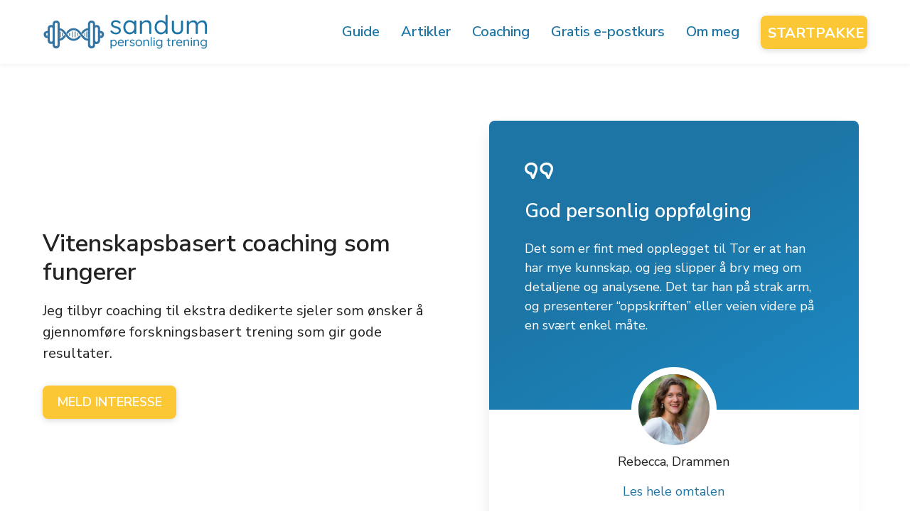

--- FILE ---
content_type: text/html; charset=UTF-8
request_url: https://sandumpt.no/coaching/
body_size: 11092
content:
<!doctype html>
<html lang="nb-NO">

<head>
    <!-- Fathom - beautiful, simple website analytics -->
    <script src="https://cdn.usefathom.com/script.js" data-site="UBZDIHZF" defer></script>
    <!-- / Fathom -->

    <meta charset="UTF-8">
    <meta name="viewport" content="width=device-width, initial-scale=1">
    <link rel="profile" href="https://gmpg.org/xfn/11">

    <link rel="preconnect" href="https://fonts.gstatic.com">
    <link href="https://fonts.googleapis.com/css2?family=Nunito+Sans:wght@300;400;600;700&display=swap" rel="stylesheet">

    <link rel="icon" type="image/png" href="https://sandumpt.no/wp-content/themes/sandumpt/img/favicon.png">

    <meta name='robots' content='index, follow, max-image-preview:large, max-snippet:-1, max-video-preview:-1' />

<!-- Textmetrics SEO Plugin 3.6.1 - https://www.textmetrics.com/ -->
<meta name="twitter:card" content="summary_large_image" />
<meta name="twitter:title" content="Coaching | Sandum.PT" />
<meta name="twitter:domain" content="Sandum.PT" />

<!-- /Textmetrics SEO Plugin -->

	<!-- This site is optimized with the Yoast SEO plugin v23.5 - https://yoast.com/wordpress/plugins/seo/ -->
	<title>Coaching - Sandum.PT</title>
	<meta name="description" content="Mitt mentorprogram er den raskeste veien til dine styrketreningsmål. Personlig og tett oppfølging basert på dine individuelle behov." />
	<link rel="canonical" href="https://sandumpt.no/coaching/" />
	<meta property="og:locale" content="nb_NO" />
	<meta property="og:type" content="article" />
	<meta property="og:title" content="Coaching - Sandum.PT" />
	<meta property="og:description" content="Mitt mentorprogram er den raskeste veien til dine styrketreningsmål. Personlig og tett oppfølging basert på dine individuelle behov." />
	<meta property="og:url" content="https://sandumpt.no/coaching/" />
	<meta property="og:site_name" content="Sandum.PT" />
	<meta property="article:publisher" content="https://facebook.com/sandumpt/" />
	<meta property="article:modified_time" content="2021-01-29T08:36:24+00:00" />
	<meta property="og:image" content="https://sandumpt.no/wp-content/uploads/2019/02/hero-mobile.jpg" />
	<meta property="og:image:width" content="999" />
	<meta property="og:image:height" content="845" />
	<meta property="og:image:type" content="image/jpeg" />
	<meta name="twitter:card" content="summary_large_image" />
	<script type="application/ld+json" class="yoast-schema-graph">{"@context":"https://schema.org","@graph":[{"@type":"WebPage","@id":"https://sandumpt.no/coaching/","url":"https://sandumpt.no/coaching/","name":"Coaching - Sandum.PT","isPartOf":{"@id":"https://sandumpt.no/#website"},"datePublished":"2020-05-11T08:01:50+00:00","dateModified":"2021-01-29T08:36:24+00:00","description":"Mitt mentorprogram er den raskeste veien til dine styrketreningsmål. Personlig og tett oppfølging basert på dine individuelle behov.","breadcrumb":{"@id":"https://sandumpt.no/coaching/#breadcrumb"},"inLanguage":"nb-NO","potentialAction":[{"@type":"ReadAction","target":["https://sandumpt.no/coaching/"]}]},{"@type":"BreadcrumbList","@id":"https://sandumpt.no/coaching/#breadcrumb","itemListElement":[{"@type":"ListItem","position":1,"name":"Hjem","item":"https://sandumpt.no/"},{"@type":"ListItem","position":2,"name":"Coaching"}]},{"@type":"WebSite","@id":"https://sandumpt.no/#website","url":"https://sandumpt.no/","name":"Sandum.PT","description":"","publisher":{"@id":"https://sandumpt.no/#/schema/person/58332ab8af5c5c8f82496b219fec67e1"},"potentialAction":[{"@type":"SearchAction","target":{"@type":"EntryPoint","urlTemplate":"https://sandumpt.no/?s={search_term_string}"},"query-input":{"@type":"PropertyValueSpecification","valueRequired":true,"valueName":"search_term_string"}}],"inLanguage":"nb-NO"},{"@type":["Person","Organization"],"@id":"https://sandumpt.no/#/schema/person/58332ab8af5c5c8f82496b219fec67e1","name":"Tor André","image":{"@type":"ImageObject","inLanguage":"nb-NO","@id":"https://sandumpt.no/#/schema/person/image/","url":"https://secure.gravatar.com/avatar/f62669041a332648da4ff811113b91e4?s=96&d=mm&r=g","contentUrl":"https://secure.gravatar.com/avatar/f62669041a332648da4ff811113b91e4?s=96&d=mm&r=g","caption":"Tor André"},"logo":{"@id":"https://sandumpt.no/#/schema/person/image/"},"sameAs":["https://sandumpt.no/","https://facebook.com/sandumpt/","https://instagram.com/sandumpt/"]}]}</script>
	<!-- / Yoast SEO plugin. -->


<link rel="alternate" type="application/rss+xml" title="Sandum.PT &raquo; strøm" href="https://sandumpt.no/feed/" />
<link rel="alternate" type="application/rss+xml" title="Sandum.PT &raquo; kommentarstrøm" href="https://sandumpt.no/comments/feed/" />
<link rel='stylesheet' id='wp-block-library-css' href='https://sandumpt.no/wp-includes/css/dist/block-library/style.min.css?ver=6.6.4' media='all' />
<link rel='stylesheet' id='editorskit-frontend-css' href='https://sandumpt.no/wp-content/plugins/block-options/build/style.build.css?ver=new' media='all' />
<style id='classic-theme-styles-inline-css'>
/*! This file is auto-generated */
.wp-block-button__link{color:#fff;background-color:#32373c;border-radius:9999px;box-shadow:none;text-decoration:none;padding:calc(.667em + 2px) calc(1.333em + 2px);font-size:1.125em}.wp-block-file__button{background:#32373c;color:#fff;text-decoration:none}
</style>
<style id='global-styles-inline-css'>
:root{--wp--preset--aspect-ratio--square: 1;--wp--preset--aspect-ratio--4-3: 4/3;--wp--preset--aspect-ratio--3-4: 3/4;--wp--preset--aspect-ratio--3-2: 3/2;--wp--preset--aspect-ratio--2-3: 2/3;--wp--preset--aspect-ratio--16-9: 16/9;--wp--preset--aspect-ratio--9-16: 9/16;--wp--preset--color--black: #000000;--wp--preset--color--cyan-bluish-gray: #abb8c3;--wp--preset--color--white: #ffffff;--wp--preset--color--pale-pink: #f78da7;--wp--preset--color--vivid-red: #cf2e2e;--wp--preset--color--luminous-vivid-orange: #ff6900;--wp--preset--color--luminous-vivid-amber: #fcb900;--wp--preset--color--light-green-cyan: #7bdcb5;--wp--preset--color--vivid-green-cyan: #00d084;--wp--preset--color--pale-cyan-blue: #8ed1fc;--wp--preset--color--vivid-cyan-blue: #0693e3;--wp--preset--color--vivid-purple: #9b51e0;--wp--preset--gradient--vivid-cyan-blue-to-vivid-purple: linear-gradient(135deg,rgba(6,147,227,1) 0%,rgb(155,81,224) 100%);--wp--preset--gradient--light-green-cyan-to-vivid-green-cyan: linear-gradient(135deg,rgb(122,220,180) 0%,rgb(0,208,130) 100%);--wp--preset--gradient--luminous-vivid-amber-to-luminous-vivid-orange: linear-gradient(135deg,rgba(252,185,0,1) 0%,rgba(255,105,0,1) 100%);--wp--preset--gradient--luminous-vivid-orange-to-vivid-red: linear-gradient(135deg,rgba(255,105,0,1) 0%,rgb(207,46,46) 100%);--wp--preset--gradient--very-light-gray-to-cyan-bluish-gray: linear-gradient(135deg,rgb(238,238,238) 0%,rgb(169,184,195) 100%);--wp--preset--gradient--cool-to-warm-spectrum: linear-gradient(135deg,rgb(74,234,220) 0%,rgb(151,120,209) 20%,rgb(207,42,186) 40%,rgb(238,44,130) 60%,rgb(251,105,98) 80%,rgb(254,248,76) 100%);--wp--preset--gradient--blush-light-purple: linear-gradient(135deg,rgb(255,206,236) 0%,rgb(152,150,240) 100%);--wp--preset--gradient--blush-bordeaux: linear-gradient(135deg,rgb(254,205,165) 0%,rgb(254,45,45) 50%,rgb(107,0,62) 100%);--wp--preset--gradient--luminous-dusk: linear-gradient(135deg,rgb(255,203,112) 0%,rgb(199,81,192) 50%,rgb(65,88,208) 100%);--wp--preset--gradient--pale-ocean: linear-gradient(135deg,rgb(255,245,203) 0%,rgb(182,227,212) 50%,rgb(51,167,181) 100%);--wp--preset--gradient--electric-grass: linear-gradient(135deg,rgb(202,248,128) 0%,rgb(113,206,126) 100%);--wp--preset--gradient--midnight: linear-gradient(135deg,rgb(2,3,129) 0%,rgb(40,116,252) 100%);--wp--preset--font-size--small: 13px;--wp--preset--font-size--medium: 20px;--wp--preset--font-size--large: 36px;--wp--preset--font-size--x-large: 42px;--wp--preset--spacing--20: 0.44rem;--wp--preset--spacing--30: 0.67rem;--wp--preset--spacing--40: 1rem;--wp--preset--spacing--50: 1.5rem;--wp--preset--spacing--60: 2.25rem;--wp--preset--spacing--70: 3.38rem;--wp--preset--spacing--80: 5.06rem;--wp--preset--shadow--natural: 6px 6px 9px rgba(0, 0, 0, 0.2);--wp--preset--shadow--deep: 12px 12px 50px rgba(0, 0, 0, 0.4);--wp--preset--shadow--sharp: 6px 6px 0px rgba(0, 0, 0, 0.2);--wp--preset--shadow--outlined: 6px 6px 0px -3px rgba(255, 255, 255, 1), 6px 6px rgba(0, 0, 0, 1);--wp--preset--shadow--crisp: 6px 6px 0px rgba(0, 0, 0, 1);}:where(.is-layout-flex){gap: 0.5em;}:where(.is-layout-grid){gap: 0.5em;}body .is-layout-flex{display: flex;}.is-layout-flex{flex-wrap: wrap;align-items: center;}.is-layout-flex > :is(*, div){margin: 0;}body .is-layout-grid{display: grid;}.is-layout-grid > :is(*, div){margin: 0;}:where(.wp-block-columns.is-layout-flex){gap: 2em;}:where(.wp-block-columns.is-layout-grid){gap: 2em;}:where(.wp-block-post-template.is-layout-flex){gap: 1.25em;}:where(.wp-block-post-template.is-layout-grid){gap: 1.25em;}.has-black-color{color: var(--wp--preset--color--black) !important;}.has-cyan-bluish-gray-color{color: var(--wp--preset--color--cyan-bluish-gray) !important;}.has-white-color{color: var(--wp--preset--color--white) !important;}.has-pale-pink-color{color: var(--wp--preset--color--pale-pink) !important;}.has-vivid-red-color{color: var(--wp--preset--color--vivid-red) !important;}.has-luminous-vivid-orange-color{color: var(--wp--preset--color--luminous-vivid-orange) !important;}.has-luminous-vivid-amber-color{color: var(--wp--preset--color--luminous-vivid-amber) !important;}.has-light-green-cyan-color{color: var(--wp--preset--color--light-green-cyan) !important;}.has-vivid-green-cyan-color{color: var(--wp--preset--color--vivid-green-cyan) !important;}.has-pale-cyan-blue-color{color: var(--wp--preset--color--pale-cyan-blue) !important;}.has-vivid-cyan-blue-color{color: var(--wp--preset--color--vivid-cyan-blue) !important;}.has-vivid-purple-color{color: var(--wp--preset--color--vivid-purple) !important;}.has-black-background-color{background-color: var(--wp--preset--color--black) !important;}.has-cyan-bluish-gray-background-color{background-color: var(--wp--preset--color--cyan-bluish-gray) !important;}.has-white-background-color{background-color: var(--wp--preset--color--white) !important;}.has-pale-pink-background-color{background-color: var(--wp--preset--color--pale-pink) !important;}.has-vivid-red-background-color{background-color: var(--wp--preset--color--vivid-red) !important;}.has-luminous-vivid-orange-background-color{background-color: var(--wp--preset--color--luminous-vivid-orange) !important;}.has-luminous-vivid-amber-background-color{background-color: var(--wp--preset--color--luminous-vivid-amber) !important;}.has-light-green-cyan-background-color{background-color: var(--wp--preset--color--light-green-cyan) !important;}.has-vivid-green-cyan-background-color{background-color: var(--wp--preset--color--vivid-green-cyan) !important;}.has-pale-cyan-blue-background-color{background-color: var(--wp--preset--color--pale-cyan-blue) !important;}.has-vivid-cyan-blue-background-color{background-color: var(--wp--preset--color--vivid-cyan-blue) !important;}.has-vivid-purple-background-color{background-color: var(--wp--preset--color--vivid-purple) !important;}.has-black-border-color{border-color: var(--wp--preset--color--black) !important;}.has-cyan-bluish-gray-border-color{border-color: var(--wp--preset--color--cyan-bluish-gray) !important;}.has-white-border-color{border-color: var(--wp--preset--color--white) !important;}.has-pale-pink-border-color{border-color: var(--wp--preset--color--pale-pink) !important;}.has-vivid-red-border-color{border-color: var(--wp--preset--color--vivid-red) !important;}.has-luminous-vivid-orange-border-color{border-color: var(--wp--preset--color--luminous-vivid-orange) !important;}.has-luminous-vivid-amber-border-color{border-color: var(--wp--preset--color--luminous-vivid-amber) !important;}.has-light-green-cyan-border-color{border-color: var(--wp--preset--color--light-green-cyan) !important;}.has-vivid-green-cyan-border-color{border-color: var(--wp--preset--color--vivid-green-cyan) !important;}.has-pale-cyan-blue-border-color{border-color: var(--wp--preset--color--pale-cyan-blue) !important;}.has-vivid-cyan-blue-border-color{border-color: var(--wp--preset--color--vivid-cyan-blue) !important;}.has-vivid-purple-border-color{border-color: var(--wp--preset--color--vivid-purple) !important;}.has-vivid-cyan-blue-to-vivid-purple-gradient-background{background: var(--wp--preset--gradient--vivid-cyan-blue-to-vivid-purple) !important;}.has-light-green-cyan-to-vivid-green-cyan-gradient-background{background: var(--wp--preset--gradient--light-green-cyan-to-vivid-green-cyan) !important;}.has-luminous-vivid-amber-to-luminous-vivid-orange-gradient-background{background: var(--wp--preset--gradient--luminous-vivid-amber-to-luminous-vivid-orange) !important;}.has-luminous-vivid-orange-to-vivid-red-gradient-background{background: var(--wp--preset--gradient--luminous-vivid-orange-to-vivid-red) !important;}.has-very-light-gray-to-cyan-bluish-gray-gradient-background{background: var(--wp--preset--gradient--very-light-gray-to-cyan-bluish-gray) !important;}.has-cool-to-warm-spectrum-gradient-background{background: var(--wp--preset--gradient--cool-to-warm-spectrum) !important;}.has-blush-light-purple-gradient-background{background: var(--wp--preset--gradient--blush-light-purple) !important;}.has-blush-bordeaux-gradient-background{background: var(--wp--preset--gradient--blush-bordeaux) !important;}.has-luminous-dusk-gradient-background{background: var(--wp--preset--gradient--luminous-dusk) !important;}.has-pale-ocean-gradient-background{background: var(--wp--preset--gradient--pale-ocean) !important;}.has-electric-grass-gradient-background{background: var(--wp--preset--gradient--electric-grass) !important;}.has-midnight-gradient-background{background: var(--wp--preset--gradient--midnight) !important;}.has-small-font-size{font-size: var(--wp--preset--font-size--small) !important;}.has-medium-font-size{font-size: var(--wp--preset--font-size--medium) !important;}.has-large-font-size{font-size: var(--wp--preset--font-size--large) !important;}.has-x-large-font-size{font-size: var(--wp--preset--font-size--x-large) !important;}
:where(.wp-block-post-template.is-layout-flex){gap: 1.25em;}:where(.wp-block-post-template.is-layout-grid){gap: 1.25em;}
:where(.wp-block-columns.is-layout-flex){gap: 2em;}:where(.wp-block-columns.is-layout-grid){gap: 2em;}
:root :where(.wp-block-pullquote){font-size: 1.5em;line-height: 1.6;}
</style>
<link rel='stylesheet' id='sandumpt-style-css' href='https://sandumpt.no/wp-content/themes/sandumpt/style.css?ver=1687507152' media='all' />
<link rel='stylesheet' id='sandumpt-flickitycss-css' href='https://sandumpt.no/wp-content/themes/sandumpt/inc/flickity/flickity.min.css?ver=1.0.0' media='' />
<script src="https://sandumpt.no/wp-includes/js/jquery/jquery.min.js?ver=3.7.1" id="jquery-core-js"></script>
<script src="https://sandumpt.no/wp-includes/js/jquery/jquery-migrate.min.js?ver=3.4.1" id="jquery-migrate-js"></script>
<script src="https://sandumpt.no/wp-content/themes/sandumpt/inc/flickity/flickity.pkgd.min.js?ver=1.0.0" id="sandumpt-flickity-js"></script>
<link rel="https://api.w.org/" href="https://sandumpt.no/wp-json/" /><link rel="alternate" title="JSON" type="application/json" href="https://sandumpt.no/wp-json/wp/v2/pages/1102" /><link rel="EditURI" type="application/rsd+xml" title="RSD" href="https://sandumpt.no/xmlrpc.php?rsd" />
<meta name="generator" content="WordPress 6.6.4" />
<link rel='shortlink' href='https://sandumpt.no/?p=1102' />
<link rel="alternate" title="oEmbed (JSON)" type="application/json+oembed" href="https://sandumpt.no/wp-json/oembed/1.0/embed?url=https%3A%2F%2Fsandumpt.no%2Fcoaching%2F" />
<link rel="alternate" title="oEmbed (XML)" type="text/xml+oembed" href="https://sandumpt.no/wp-json/oembed/1.0/embed?url=https%3A%2F%2Fsandumpt.no%2Fcoaching%2F&#038;format=xml" />
<script type="text/javascript">//<![CDATA[
  function external_links_in_new_windows_loop() {
    if (!document.links) {
      document.links = document.getElementsByTagName('a');
    }
    var change_link = false;
    var force = '';
    var ignore = '';

    for (var t=0; t<document.links.length; t++) {
      var all_links = document.links[t];
      change_link = false;
      
      if(document.links[t].hasAttribute('onClick') == false) {
        // forced if the address starts with http (or also https), but does not link to the current domain
        if(all_links.href.search(/^http/) != -1 && all_links.href.search('sandumpt.no') == -1 && all_links.href.search(/^#/) == -1) {
          // console.log('Changed ' + all_links.href);
          change_link = true;
        }
          
        if(force != '' && all_links.href.search(force) != -1) {
          // forced
          // console.log('force ' + all_links.href);
          change_link = true;
        }
        
        if(ignore != '' && all_links.href.search(ignore) != -1) {
          // console.log('ignore ' + all_links.href);
          // ignored
          change_link = false;
        }

        if(change_link == true) {
          // console.log('Changed ' + all_links.href);
          document.links[t].setAttribute('onClick', 'javascript:window.open(\'' + all_links.href.replace(/'/g, '') + '\', \'_blank\', \'noopener\'); return false;');
          document.links[t].removeAttribute('target');
        }
      }
    }
  }
  
  // Load
  function external_links_in_new_windows_load(func)
  {  
    var oldonload = window.onload;
    if (typeof window.onload != 'function'){
      window.onload = func;
    } else {
      window.onload = function(){
        oldonload();
        func();
      }
    }
  }

  external_links_in_new_windows_load(external_links_in_new_windows_loop);
  //]]></script>

</head>

<body class="page-template page-template-page-templates page-template-page-coaching page-template-page-templatespage-coaching-php page page-id-1102 no-sidebar">
    <!-- Google Tag Manager (noscript) -->
    <noscript><iframe src="https://www.googletagmanager.com/ns.html?id=GTM-N8BNMGT" height="0" width="0" style="display:none;visibility:hidden"></iframe></noscript>
    <!-- End Google Tag Manager (noscript) -->
        <div id="page" class="site">
        <a class="skip-link screen-reader-text" href="#primary">Skip to content</a>

        <header id="masthead" class="site-header">
            <div class="header-grid">
                <div class="site-branding">
                    <a href="https://sandumpt.no">
                        <img width="234" height="50" src="https://sandumpt.no/wp-content/themes/sandumpt/img/logo.png" srcset="https://sandumpt.no/wp-content/themes/sandumpt/img/logo.png 1x, https://sandumpt.no/wp-content/themes/sandumpt/img/logo-retina.png 2x" alt="Logoen til Sandum Personlig Trening" class="logo-img">
                    </a>
                                    </div><!-- .site-branding -->

                <nav id="site-navigation" class="main-navigation">
                    <button class="menu-toggle hamburger hamburger--spring" aria-controls="primary-menu" aria-expanded="false">
                        <span class="hamburger-box">
                            <span class="hamburger-inner"></span>
                        </span>
                    </button>
                    <div class="menu-main-container"><ul id="primary-menu" class="menu"><li id="menu-item-1277" class="menu-item menu-item-type-taxonomy menu-item-object-startguide-category menu-item-1277"><a href="https://sandumpt.no/guide/styrketrening/">Guide</a></li>
<li id="menu-item-1278" class="menu-item menu-item-type-post_type menu-item-object-page menu-item-1278"><a href="https://sandumpt.no/artikler/">Artikler</a></li>
<li id="menu-item-1279" class="menu-item menu-item-type-post_type menu-item-object-page current-menu-item page_item page-item-1102 current_page_item menu-item-1279"><a href="https://sandumpt.no/coaching/" aria-current="page">Coaching</a></li>
<li id="menu-item-1497" class="menu-item menu-item-type-post_type menu-item-object-page menu-item-1497"><a href="https://sandumpt.no/gratis-e-postkurs-om-styrketrening/">Gratis e-postkurs</a></li>
<li id="menu-item-1281" class="menu-item menu-item-type-post_type menu-item-object-page menu-item-1281"><a href="https://sandumpt.no/om-meg/">Om meg</a></li>
<li id="menu-item-1288" class="menu-cta menu-item menu-item-type-post_type menu-item-object-page menu-item-1288"><a href="https://sandumpt.no/startpakke/">Startpakke</a></li>
</ul></div>                </nav><!-- #site-navigation -->
            </div>
        </header><!-- #masthead -->
<!-- Only include this on pages that need icons -->
<link href="https://sandumpt.no/wp-content/themes/sandumpt/inc/lineicons/font-css/LineIcons.css" rel="stylesheet">

<main id="primary" class="site-main">

    <div class="hero">
        <div class="inner-1">
            <h1>Vitenskapsbasert coaching som fungerer</h1>
            <div class="description">Jeg tilbyr coaching til ekstra dedikerte sjeler som ønsker å gjennomføre forskningsbasert trening som gir gode resultater.</div>
            <a class="button cta-button" href="#meld-interesse" data-cta="coaching">Meld interesse</a>
        </div>
        <div class="inner-2">
            <div class="testimonial-box">
                <div class="testimonial-inner blue-gradient">
                    <i class="lni lni-quotation"></i>
                    <h2>God personlig oppfølging</h2>
                    <p>Det som er fint med opplegget til Tor er at han har mye kunnskap, og jeg slipper å bry meg om detaljene og analysene. Det tar han på strak arm, og presenterer “oppskriften” eller veien videre på en svært enkel måte.</p>
                </div>
                <div class="testimonial-footer">
                    <img width="100" height="100" src="https://sandumpt.no/wp-content/uploads/2020/05/rebecca-testimonial.jpg" loading="lazy" alt="Bilde av Rebecca på hennes omtale av Sandum Personlig Trening">
                    <p>Rebecca, Drammen</p>
                    <a href="https://sandumpt.no/omtaler/#omtale-rebecca">Les hele omtalen</a>
                </div>
            </div>
        </div>
    </div>

    <section class="section-1 full-width dark">
        <h2>Tre enkle steg til resultater</h2>
        <div class="grid col-3 site-width">
            <div class="journey-box white-box">
                <i class="lni lni-write"></i>
                <h3>Ta kontakt</h3>
                <p>Meld din interesse slik at jeg kan kartlegge hva du har behov for. Kartleggingen tar utgangspunkt i din livssituasjon, dine mål, din form, eventuelle skader og hva du liker å holde på med.</p>
            </div>
            <div class="journey-box white-box">
                <i class="lni lni-offer"></i>
                <h3>Få et tilbud</h3>
                <p>Basert på kartleggingen får du et uforplikende tilbud på løpende coaching. Du får en totalpris på treningsprogram, personlig oppfølging og tilgang til meg på et nivå du ikke får andre steder.</p>
            </div>
            <div class="journey-box white-box">
                <i class="lni lni-emoji-cool"></i>
                <h3>Jobb hardt</h3>
                <p>Nå er det på tide å brette opp ermene. Du følger planen vi har satt opp, jobber hardt og kommer nærmere målet hver eneste dag. Vi tester, måler og justerer planen underveis - helt til du er fornøyd!</p>
            </div>
        </div>
    </section>

    <section class="section-2">
        <div class="site-width">
            <h2 class="large center-text">Nå målene dine raskere med riktig coach</h2>
            <div class="two-columns">
                <ul class="large-list">
                    <li>Få hjelp til å sette smarte mål det går an å nå</li>
                    <li>Vit at du er på riktig vei med jevnlig testing</li>
                    <li>Kom riktig i gang med tilgang til et stort erfaringsgrunnlag</li>
                    <li>Ikke kast bort tid på trening som ikke fungerer</li>
                    <li>Få hjelp til å komme videre når du står fast</li>
                    <li>Vit at det du gjør er forskningsbasert og validert i studier</li>
                    <li>Få raske svar på alle dine spørsmål</li>
                    <li>Ha trygghet i en sparringspartner som er på ditt lag</li>
                    <li>Få et spesifisert tilbud som er spesialtilpasset din situasjon</li>
                    <li>Løpende justeringer av planen som sikrer resultater</li>
                </ul>
            </div>
            <div class="lonely-text">
                <a class="button cta-button" data-cta="coaching" href="#meld-interesse">Meld interesse</a>
            </div>
        </div>
    </section>

    <section class="section-3 full-width dark">
        <div class="site-width">
            <div class="white-box about-me-box grid">
                <img width="150" height="150" src="https://sandumpt.no/wp-content/uploads/2019/03/profilbilde-rundt.png" loading="lazy" alt="Bilde av Tor André Sandum hos Sandum Personlig Trening">
                <div>
                    <h2>Om meg</h2>
                    <p>Jeg heter Tor André Sandum og er brennende opptatt av å forenkle avansert treningsvitenskap slik at du kan få bedre resultater på kortere&nbsp;tid.</p>
                    <p><a href="https://sandumpt.no/om-meg/">Lær mer om meg og min historie</a></p>
                </div>
            </div>
        </div>
        </div>
    </section>

    <section class="section-4">
        <div class="site-width">
            <div class="flickity-carousel">
                <div class="testimonial-box">
                    <div class="testimonial-inner blue-gradient">
                        <i class="lni lni-quotation"></i>
                        <h2>Oppskriften presentert på en enkel måte</h2>
                        <p>Det som er fint med opplegget til Tor er at han har mye kunnskap, og jeg slipper å bry meg om detaljene og analysene. Det tar han på strak arm, og presenterer “oppskriften” eller veien videre på en svært enkel måte.</p>
                    </div>
                    <div class="testimonial-footer">
                        <img width="100" height="100" src="https://sandumpt.no/wp-content/uploads/2020/05/rebecca-testimonial.jpg" loading="lazy" alt="Bilde av Rebecca på hennes omtale av Sandum Personlig Trening">
                        <p>Rebecca, Drammen</p>
                        <a href="https://sandumpt.no/omtaler/#omtale-rebecca">Les hele omtalen</a>
                    </div>
                </div>
                <div class="testimonial-box">
                    <div class="testimonial-inner blue-gradient">
                        <i class="lni lni-quotation"></i>
                        <h2>Jeg forholder meg kun til ett&nbsp;sted</h2>
                        <p>Etter at jeg fant Tor hos Sandum Personlig Trening forholder jeg meg kun til ett sted! Tor går i dybden samtidig som det henvises til kilder hvor du kan gå enda dypere i materien hvis du ønsker. Det gir tillitt.</p>
                    </div>
                    <div class="testimonial-footer">
                        <img width="100" height="100" src="https://sandumpt.no/wp-content/uploads/2020/05/testimonial_simen-e1588612077241.jpg" loading="lazy" alt="Bilde av Simen på hans omtale av Sandum Personlig Trening">
                        <p>Simen, Oslo</p>
                        <a href="https://sandumpt.no/omtaler/#omtale-simen">Les hele omtalen</a>
                    </div>
                </div>
                <div class="testimonial-box">
                    <div class="testimonial-inner blue-gradient">
                        <i class="lni lni-quotation"></i>
                        <h2>Kunnskap på en forståelig&nbsp;måte</h2>
                        <p>Jeg vil helt klart anbefale Tor! Han greier å formidle kunnskapen sin på en forståelig måte og gjør det lett å forstå hva som trengs for å bli sterkere og sunnere.</p>
                    </div>
                    <div class="testimonial-footer">
                        <img width="100" height="100" src="https://sandumpt.no/wp-content/uploads/2020/05/testimonial_sverre.jpg" loading="lazy" alt="Bilde av Sverre på hans omtale av Sandum Personlig Trening">
                        <p>Sverre, Oslo</p>
                        <a href="https://sandumpt.no/omtaler/#omtale-sverre">Les hele omtalen</a>
                    </div>
                </div>
                <div class="testimonial-box">
                    <div class="testimonial-inner">
                        <i class="lni lni-quotation"></i>
                        <h2>Tor gjør jobben for&nbsp;meg</h2>
                        <p>Jeg føler at jeg ikke får med meg «hele bildet» innen kosthold og trening. Fordelen med Sandum Personlig Trening er at Tor har gjort jobben for meg, og at jeg slipper å lete mange andre steder.</p>
                    </div>
                    <div class="testimonial-footer">
                        <img width="100" height="100" src="https://sandumpt.no/wp-content/uploads/2020/05/kathrin_testimonial.jpg" loading="lazy" alt="Bilde av Kathrin på hennes omtale av Sandum Personlig Trening">
                        <p>Kathrin, Drammen</p>
                        <a href="https://sandumpt.no/omtaler/#omtale-kathrin">Les hele omtalen</a>
                    </div>
                </div>
                <div class="testimonial-box">
                    <div class="testimonial-inner blue-gradient">
                        <i class="lni lni-quotation"></i>
                        <h2>Som trener selv vil jeg anbefale&nbsp;Tor</h2>
                        <p>Tor sitter med veldig mye kunnskap. Han baserer sine fremgangsmåter på vitenskap og holder seg til enhver tid oppdatert på den nyeste forskningen.</p>
                        <p>Han er flink til å sette ord på ting, noe som gjør at det er lett å forstå de instruksene han gir. Som trener selv vet jeg hvor viktig dette er for kunden.</p>
                    </div>
                    <div class="testimonial-footer">
                        <img width="100" height="100" src="https://sandumpt.no/wp-content/uploads/2020/05/erick-testimonial.jpg" loading="lazy" alt="Bilde av Erick på hans omtale av Sandum Personlig Trening">
                        <p>Erick, Drammen</p>
                        <a href="https://sandumpt.no/omtaler/#omtale-erick">Les hele omtalen</a>
                    </div>
                </div>
                <div class="testimonial-box">
                    <div class="testimonial-inner blue-gradient">
                        <i class="lni lni-quotation"></i>
                        <h2>Genuint opptatt av styrketrening</h2>
                        <p>Gjennom artiklene til Tor fikk jeg inngående kunnskap om hvordan jeg burde/kunne gå frem for å oppnå best mulig resultater ift. bygging av muskler, som er mitt primærmål med treningen.</p>
                        <p>De grundige redegjørelsene knyttet til antall optimale repetisjoner, intensitet og treningsvolum er gjerne det jeg har viet mest oppmerksomhet.</p>
                    </div>
                    <div class="testimonial-footer">
                        <img width="100" height="100" src="https://sandumpt.no/wp-content/uploads/2020/05/testimonial_johnny-e1588960398315.jpg" loading="lazy" alt="Bilde av Johnny på hans omtale av Sandum Personlig Trening">
                        <p>Johnny, Stord</p>
                        <a href="https://sandumpt.no/omtaler/#omtale-johnny">Les hele omtalen</a>
                    </div>
                </div>
            </div>
        </div>
    </section>

    <section class="section-5 full-width dark">
        <h2>Ofte stilte spørsmål</h2>
        <div class="grid site-width">
            <div class="objection-container">
                <div class="objection-item">
                    <div class="heading">
                        <h3>Hvorfor skal jeg velge deg?</h3>
                        <svg class="objection-down rotate-180" viewBox="0 0 24 24">
                            <path d="M7.41 7.84L12 12.42l4.59-4.58L18 9.25l-6 6-6-6z"></path>
                        </svg>
                    </div>
                    <div class="content">
                        <p>Jeg vil bare at du skal velge meg om du selv føler at det kjennes som et riktig valg. Likevel kan jeg komme med litt info om hvordan jeg jobber:</p>
                        <p>Jeg ønsker å se hele mennesket og sette treningen inn i en større kontekst. Den beste treningsplanen i verden vil ikke fungere om den er lagt opp på en måte som gjør at du aldri har tid eller lyst til å trene. På samme måte vil ikke de beste øvelsene være gode for deg hvis de gir deg smerter eller du synes at de er kjedelige å gjennomføre.</p>
                        <p>Et samarbeid med meg betyr at vi sammen går gjennom dine mål og ønsker, samt dine vondter, tidligere erfaringer, situasjon på hjemmebane og andre ting som vil ha betydning for treningen din. Ut fra en grundig behovskartlegging vil vi sammen sette opp et program vi begge er fornøyd med, og som du føler at du klarer å gjennomføre på en god måte.</p>
                        <p>Du vil også få unik tilgang på teoretisk og praktisk kunnskap, og kan gjennom samtaler med meg spørre om alt du lurer på knyttet til trening for styrke og muskelvekst. Ingen spørsmål er for dumme, og jeg vil alltid forberede meg grundig for å gi deg de gode svarene du fortjener.</p>
                        <p>Jeg ønsker som nevnt bare at du skal velge meg om du føler at vi er en god match. Hvis du har lest <a href="https://sandumpt.no/guide/styrketrening/" target="_blank">styrketreningsguiden</a> min og føler at filosofien jeg har rundt trening virker god, så tror jeg vi kan få til et godt samarbeid!</p>
                    </div>
                </div>
                <div class="objection-item">
                    <div class="heading">
                        <h3>Hva om jeg må avbryte coachingen? Er det binding?</h3>
                        <svg class="objection-down" viewBox="0 0 24 24">
                            <path d="M7.41 7.84L12 12.42l4.59-4.58L18 9.25l-6 6-6-6z"></path>
                        </svg>
                    </div>
                    <div class="content">
                        <p>Jeg skjønner godt at livssituasjonen kan endre seg, eller at det kan oppstå andre ting som gjør at du må avbryte coachingprogrammet. I så fall slipper du å betale for dager du ikke får brukt. Med andre ord kan du gå fra avtalen midt i en måned og bare betale halve beløpet.</p>
                        <p>Det er ingen bindingstid, og du kan gå fra avtalen med umiddelbar virkning når som helst. Det siste jeg vil er å tvinge deg til å betale for noe som du ikke har sjansen til å få skikkelig utbytte av.</p>
                        <p>Det gagner ingen av oss.</p>
                    </div>
                </div>
                <div class="objection-item">
                    <div class="heading">
                        <h3>Må jeg ha en coach for å lykkes?</h3>
                        <svg class="objection-down" viewBox="0 0 24 24">
                            <path d="M7.41 7.84L12 12.42l4.59-4.58L18 9.25l-6 6-6-6z"></path>
                        </svg>
                    </div>
                    <div class="content">
                        <p>Nei, absolutt ikke.</p>
                        <p>Men uten en god sparringspartner må du være motivert for å lære teoretisk kunnskap som i mange tilfeller kan ta 15 – 20 år å tilegne seg. I tillegg må du gjennomføre trening og eksperimentere slik at du klarer å sette denne kunnskapen inn i en større kontekst, og se sammenhenger utenfor det teoretiske og vitenskapelige rammeverket.</p>
                        <p>Selvsagt kan du med en god og systematisk tilnærming klare å forkorte tiden det tar å tilegne seg all kunnskapen. Men er det ikke like greit å ta en liten “snarvei” gjennom dette coachingprogrammet?</p>
                        <p>Hvis du ikke er sikker på om du vil søke deg inn i mitt coachingprogram, så kan jeg anbefale min <a href="https://sandumpt.no/guide/styrketrening/" target="_blank">gratis guide om styrketrening</a>. Der går jeg gjennom de viktigste konseptene på en enkel måte. Hvis du lærer alt som står i guiden, så er du på god vei til å kunne lage programmer som fungerer.</p>
                        <p>Coachingprogrammet er her for deg som ønsker å være helt sikker på at du får resultater av styrketreningen, og ønsker en sparringspartner på reisen mot målet.</p>
                    </div>
                </div>
                <div class="objection-item">
                    <div class="heading">
                        <h3>Hva om jeg ikke får resultater?</h3>
                        <svg class="objection-down" viewBox="0 0 24 24">
                            <path d="M7.41 7.84L12 12.42l4.59-4.58L18 9.25l-6 6-6-6z"></path>
                        </svg>
                    </div>
                    <div class="content">
                        <p>Vi er alle forskjellige, og det gjør at det kreves kunnskap og erfaring å utvikle treningsprogrammer som fungerer på individnivå. Du har kanskje tidligere opplevd å ikke få resultater av treningen din, og er redd for at det samme skal skje igjen.</p>
                        <p>Det har jeg full forståelse for. Gjennom coachingprogrammet vil jeg ikke bare lage et program til deg og si lykke til på reisen. Jeg kommer til å følge deg opp tett, og justere programmet basert på tilbakemeldinger fra deg, samt fra resultater på tester du skal gjennomføre i løpet av perioden.</p>
                        <p>Dette gjør at vi sammen lander på et program som faktisk fungerer for deg, og som gir deg resultater. Så lenge du gjennomfører etter beste evne slik programmet tilsier, så vil du både bli sprekere, sterkere og legge på deg muskelmasse.</p>
                        <p>Jeg har enda ikke opplevd noen som har trent skikkelig og konsekvent over en lengre periode som ikke har fått resultater av treningen.</p>
                        <p>Hvis det likevel skulle skje at du er misfornøyd med resultatene du får, så har coachingprogrammet ingen bindingstid. Du kan avslutte når du vil og ikke betale for dager du ikke får benyttet.</p>
                    </div>
                </div>
                <div class="objection-item">
                    <div class="heading">
                        <h3>Må jeg betale alt med en gang?</h3>
                        <svg class="objection-down" viewBox="0 0 24 24">
                            <path d="M7.41 7.84L12 12.42l4.59-4.58L18 9.25l-6 6-6-6z"></path>
                        </svg>
                    </div>
                    <div class="content">
                        <p>Coaching er en løpende tjeneste du betaler for hver måned. Vi kan ordne betaling både med Klarna Faktura og kort, og i noen tilfeller vil Klarna kunne gi betalingsutsettelse.</p>
                    </div>
                </div>
                <div class="objection-item">
                    <div class="heading">
                        <h3>Hva om jeg angrer kjøpet?</h3>
                        <svg class="objection-down" viewBox="0 0 24 24">
                            <path d="M7.41 7.84L12 12.42l4.59-4.58L18 9.25l-6 6-6-6z"></path>
                        </svg>
                    </div>
                    <div class="content">
                        <p>De fleste som driver personlig coaching og levering av digitalt innhold frafaller angreretten allerede når de begynner å jobbe med din bestilling.</p>
                        <p>Jeg har valgt å legge meg på en litt annen linje. Hos meg beholder du din 14 dagers angrerett, som begynner å løpe ved levering av tjenesten.</p>
                        <p>I klartekst betyr det at du kan gå fra kjøpet innen 14 dager etter at du har mottatt din ordrebekreftelse, uten å oppgi grunn. Du får da alle
                            pengene dine tilbake uten spørsmål.</p>
                    </div>
                </div>
                <div class="objection-item">
                    <div class="heading">
                        <h3>Må jeg ha tilgang på et treningssenter, eller kan jeg gjennomføre trening hjemme?</h3>
                        <svg class="objection-down" viewBox="0 0 24 24">
                            <path d="M7.41 7.84L12 12.42l4.59-4.58L18 9.25l-6 6-6-6z"></path>
                        </svg>
                    </div>
                    <div class="content">
                        <p>Det er dessverre ikke så lett å gjennomføre styrketrening hjemme og få like god effekt som på treningssenter. Du bør derfor ha tilgang til et treningssenter, eller minst ha et rack/stativ, en benk og tunge nok vekter for øvelsene du skal gjennomføre.</p>
                        <p>Hvis du er ute etter muskelbyggende hjemmetrening anbefaler jeg å finne en coach som spesialiserer seg på calisthenics eller lignende. Det ligger litt utenfor mitt felt og krever avansert teknikkforståelse i de forskjellige øvelsene.</p>
                    </div>
                </div>
            </div>
        </div>
    </section>

    <section class="section-6">
        <div class="grid site-width">
            <div class="lonely-text">
                <h2>Du beholder din 14 dagers lovbestemte angrerett!</h2>
                <p>Jeg kommer ikke til å ta fra deg lovbestemte rettigheter når du kjøper coaching av meg.</p>
                <p>Hvis du innen 14 dager etter å ha fått din ordrebekreftelse føler at du ikke er fornøyd, så får du pengene tilbake uten spørsmål.</p>
                <p>Det er min oppgave å gjøre deg så fornøyd at du ikke angrer på kjøpet.</p>
                <p>Det eneste du trenger å gjøre for å benytte deg av angreretten er å si fra innen 14 dager etter kjøpsdato.</p>
                <br>
                <a class="button cta-button" data-cta="coaching" href="#meld-interesse">Meld interesse</a>
            </div>
        </div>
    </section>

    <section id="coaching-modal" class="modal">
        <div class="modal-inner">
            <div id="modal-close"></div>
            <form id="coaching-form">
                <div>
                    <p>Navn*</p>
                    <p><input type="text" name="your-name" size="40" aria-required="true" aria-invalid="false"></p>
                </div>
                <div>
                    <p>E-post*</p>
                    <p><input type="email" name="your-email" size="40" aria-required="true" aria-invalid="false"></p>
                </div>
                <div>
                    <p>Hva er din største utfordring akkurat nå?</p>
                    <p><textarea name="your-problem" cols="40" rows="5" aria-invalid="false"></textarea></p>
                </div>
                <div>
                    <p>Lurer du på noe knyttet til mentorprogrammet?</p>
                    <p><textarea name="your-question" cols="40" rows="5" aria-invalid="false"></textarea></p>
                </div>
                <div class="g-recaptcha" data-sitekey="6Lf8m-4UAAAAAH6XNTD9pNMnfDt3Q1inZhden4wo"></div>
                <p><input type="submit" value="Send" class="button cta-button"></p>
            </form>
        </div>
    </section>

</main><!-- #main -->

<script src='https://www.google.com/recaptcha/api.js'></script>


<footer class="site-footer">
    <div class="grid col-3">
        <div class="footer-content">
            <span class="footer-heading">Startpakke</span>
            <p>Hopp over feilinformasjonen og gå rett til fasiten med startpakken for styrketrening.</p>
            <a href="https://sandumpt.no/startpakke/" data-cta="startpakke" class="button cta-button">Kjøp startpakke</a>
        </div>
        <div class="footer-content">
            <span class="footer-heading">Guider</span>
            <a href="https://sandumpt.no/guide/styrketrening/">Styrketrening</a>
        </div>
        <div class="footer-content">
            <span class="footer-heading">Nyttig</span>
            <a href="https://sandumpt.no/ovelser/">Styrkeøvelser</a>
            <a href="https://sandumpt.no/omtaler/">Omtaler</a>
            <a href="https://sandumpt.no/om-meg/">Om meg</a>
            <a href="https://sandumpt.no/nyhetsbrev/">Nyhetsbrev</a>
            <a href="https://sandumpt.no/kontakt/">Kontakt meg</a>
            <a href="https://sandumpt.no/personvern/">Personvern</a>
        </div>
    </div>
    <div class="site-info">
        Kopirett © 2026        <span class="sep"> | </span>
        Design og innhold av Tor&nbsp;André&nbsp;Sandum
    </div><!-- .site-info -->
</footer><!-- .site-footer -->
</div><!-- #page -->

<script src="https://sandumpt.no/wp-content/themes/sandumpt/js/navigation.js?ver=1.0.0" id="sandumpt-navigation-js"></script>
<script src="https://sandumpt.no/wp-content/themes/sandumpt/js/script.js?ver=1686939632" id="sandumpt-script-js"></script>

</body>

</html>

--- FILE ---
content_type: text/html; charset=utf-8
request_url: https://www.google.com/recaptcha/api2/anchor?ar=1&k=6Lf8m-4UAAAAAH6XNTD9pNMnfDt3Q1inZhden4wo&co=aHR0cHM6Ly9zYW5kdW1wdC5ubzo0NDM.&hl=en&v=PoyoqOPhxBO7pBk68S4YbpHZ&size=normal&anchor-ms=20000&execute-ms=30000&cb=2tikypahak4f
body_size: 49165
content:
<!DOCTYPE HTML><html dir="ltr" lang="en"><head><meta http-equiv="Content-Type" content="text/html; charset=UTF-8">
<meta http-equiv="X-UA-Compatible" content="IE=edge">
<title>reCAPTCHA</title>
<style type="text/css">
/* cyrillic-ext */
@font-face {
  font-family: 'Roboto';
  font-style: normal;
  font-weight: 400;
  font-stretch: 100%;
  src: url(//fonts.gstatic.com/s/roboto/v48/KFO7CnqEu92Fr1ME7kSn66aGLdTylUAMa3GUBHMdazTgWw.woff2) format('woff2');
  unicode-range: U+0460-052F, U+1C80-1C8A, U+20B4, U+2DE0-2DFF, U+A640-A69F, U+FE2E-FE2F;
}
/* cyrillic */
@font-face {
  font-family: 'Roboto';
  font-style: normal;
  font-weight: 400;
  font-stretch: 100%;
  src: url(//fonts.gstatic.com/s/roboto/v48/KFO7CnqEu92Fr1ME7kSn66aGLdTylUAMa3iUBHMdazTgWw.woff2) format('woff2');
  unicode-range: U+0301, U+0400-045F, U+0490-0491, U+04B0-04B1, U+2116;
}
/* greek-ext */
@font-face {
  font-family: 'Roboto';
  font-style: normal;
  font-weight: 400;
  font-stretch: 100%;
  src: url(//fonts.gstatic.com/s/roboto/v48/KFO7CnqEu92Fr1ME7kSn66aGLdTylUAMa3CUBHMdazTgWw.woff2) format('woff2');
  unicode-range: U+1F00-1FFF;
}
/* greek */
@font-face {
  font-family: 'Roboto';
  font-style: normal;
  font-weight: 400;
  font-stretch: 100%;
  src: url(//fonts.gstatic.com/s/roboto/v48/KFO7CnqEu92Fr1ME7kSn66aGLdTylUAMa3-UBHMdazTgWw.woff2) format('woff2');
  unicode-range: U+0370-0377, U+037A-037F, U+0384-038A, U+038C, U+038E-03A1, U+03A3-03FF;
}
/* math */
@font-face {
  font-family: 'Roboto';
  font-style: normal;
  font-weight: 400;
  font-stretch: 100%;
  src: url(//fonts.gstatic.com/s/roboto/v48/KFO7CnqEu92Fr1ME7kSn66aGLdTylUAMawCUBHMdazTgWw.woff2) format('woff2');
  unicode-range: U+0302-0303, U+0305, U+0307-0308, U+0310, U+0312, U+0315, U+031A, U+0326-0327, U+032C, U+032F-0330, U+0332-0333, U+0338, U+033A, U+0346, U+034D, U+0391-03A1, U+03A3-03A9, U+03B1-03C9, U+03D1, U+03D5-03D6, U+03F0-03F1, U+03F4-03F5, U+2016-2017, U+2034-2038, U+203C, U+2040, U+2043, U+2047, U+2050, U+2057, U+205F, U+2070-2071, U+2074-208E, U+2090-209C, U+20D0-20DC, U+20E1, U+20E5-20EF, U+2100-2112, U+2114-2115, U+2117-2121, U+2123-214F, U+2190, U+2192, U+2194-21AE, U+21B0-21E5, U+21F1-21F2, U+21F4-2211, U+2213-2214, U+2216-22FF, U+2308-230B, U+2310, U+2319, U+231C-2321, U+2336-237A, U+237C, U+2395, U+239B-23B7, U+23D0, U+23DC-23E1, U+2474-2475, U+25AF, U+25B3, U+25B7, U+25BD, U+25C1, U+25CA, U+25CC, U+25FB, U+266D-266F, U+27C0-27FF, U+2900-2AFF, U+2B0E-2B11, U+2B30-2B4C, U+2BFE, U+3030, U+FF5B, U+FF5D, U+1D400-1D7FF, U+1EE00-1EEFF;
}
/* symbols */
@font-face {
  font-family: 'Roboto';
  font-style: normal;
  font-weight: 400;
  font-stretch: 100%;
  src: url(//fonts.gstatic.com/s/roboto/v48/KFO7CnqEu92Fr1ME7kSn66aGLdTylUAMaxKUBHMdazTgWw.woff2) format('woff2');
  unicode-range: U+0001-000C, U+000E-001F, U+007F-009F, U+20DD-20E0, U+20E2-20E4, U+2150-218F, U+2190, U+2192, U+2194-2199, U+21AF, U+21E6-21F0, U+21F3, U+2218-2219, U+2299, U+22C4-22C6, U+2300-243F, U+2440-244A, U+2460-24FF, U+25A0-27BF, U+2800-28FF, U+2921-2922, U+2981, U+29BF, U+29EB, U+2B00-2BFF, U+4DC0-4DFF, U+FFF9-FFFB, U+10140-1018E, U+10190-1019C, U+101A0, U+101D0-101FD, U+102E0-102FB, U+10E60-10E7E, U+1D2C0-1D2D3, U+1D2E0-1D37F, U+1F000-1F0FF, U+1F100-1F1AD, U+1F1E6-1F1FF, U+1F30D-1F30F, U+1F315, U+1F31C, U+1F31E, U+1F320-1F32C, U+1F336, U+1F378, U+1F37D, U+1F382, U+1F393-1F39F, U+1F3A7-1F3A8, U+1F3AC-1F3AF, U+1F3C2, U+1F3C4-1F3C6, U+1F3CA-1F3CE, U+1F3D4-1F3E0, U+1F3ED, U+1F3F1-1F3F3, U+1F3F5-1F3F7, U+1F408, U+1F415, U+1F41F, U+1F426, U+1F43F, U+1F441-1F442, U+1F444, U+1F446-1F449, U+1F44C-1F44E, U+1F453, U+1F46A, U+1F47D, U+1F4A3, U+1F4B0, U+1F4B3, U+1F4B9, U+1F4BB, U+1F4BF, U+1F4C8-1F4CB, U+1F4D6, U+1F4DA, U+1F4DF, U+1F4E3-1F4E6, U+1F4EA-1F4ED, U+1F4F7, U+1F4F9-1F4FB, U+1F4FD-1F4FE, U+1F503, U+1F507-1F50B, U+1F50D, U+1F512-1F513, U+1F53E-1F54A, U+1F54F-1F5FA, U+1F610, U+1F650-1F67F, U+1F687, U+1F68D, U+1F691, U+1F694, U+1F698, U+1F6AD, U+1F6B2, U+1F6B9-1F6BA, U+1F6BC, U+1F6C6-1F6CF, U+1F6D3-1F6D7, U+1F6E0-1F6EA, U+1F6F0-1F6F3, U+1F6F7-1F6FC, U+1F700-1F7FF, U+1F800-1F80B, U+1F810-1F847, U+1F850-1F859, U+1F860-1F887, U+1F890-1F8AD, U+1F8B0-1F8BB, U+1F8C0-1F8C1, U+1F900-1F90B, U+1F93B, U+1F946, U+1F984, U+1F996, U+1F9E9, U+1FA00-1FA6F, U+1FA70-1FA7C, U+1FA80-1FA89, U+1FA8F-1FAC6, U+1FACE-1FADC, U+1FADF-1FAE9, U+1FAF0-1FAF8, U+1FB00-1FBFF;
}
/* vietnamese */
@font-face {
  font-family: 'Roboto';
  font-style: normal;
  font-weight: 400;
  font-stretch: 100%;
  src: url(//fonts.gstatic.com/s/roboto/v48/KFO7CnqEu92Fr1ME7kSn66aGLdTylUAMa3OUBHMdazTgWw.woff2) format('woff2');
  unicode-range: U+0102-0103, U+0110-0111, U+0128-0129, U+0168-0169, U+01A0-01A1, U+01AF-01B0, U+0300-0301, U+0303-0304, U+0308-0309, U+0323, U+0329, U+1EA0-1EF9, U+20AB;
}
/* latin-ext */
@font-face {
  font-family: 'Roboto';
  font-style: normal;
  font-weight: 400;
  font-stretch: 100%;
  src: url(//fonts.gstatic.com/s/roboto/v48/KFO7CnqEu92Fr1ME7kSn66aGLdTylUAMa3KUBHMdazTgWw.woff2) format('woff2');
  unicode-range: U+0100-02BA, U+02BD-02C5, U+02C7-02CC, U+02CE-02D7, U+02DD-02FF, U+0304, U+0308, U+0329, U+1D00-1DBF, U+1E00-1E9F, U+1EF2-1EFF, U+2020, U+20A0-20AB, U+20AD-20C0, U+2113, U+2C60-2C7F, U+A720-A7FF;
}
/* latin */
@font-face {
  font-family: 'Roboto';
  font-style: normal;
  font-weight: 400;
  font-stretch: 100%;
  src: url(//fonts.gstatic.com/s/roboto/v48/KFO7CnqEu92Fr1ME7kSn66aGLdTylUAMa3yUBHMdazQ.woff2) format('woff2');
  unicode-range: U+0000-00FF, U+0131, U+0152-0153, U+02BB-02BC, U+02C6, U+02DA, U+02DC, U+0304, U+0308, U+0329, U+2000-206F, U+20AC, U+2122, U+2191, U+2193, U+2212, U+2215, U+FEFF, U+FFFD;
}
/* cyrillic-ext */
@font-face {
  font-family: 'Roboto';
  font-style: normal;
  font-weight: 500;
  font-stretch: 100%;
  src: url(//fonts.gstatic.com/s/roboto/v48/KFO7CnqEu92Fr1ME7kSn66aGLdTylUAMa3GUBHMdazTgWw.woff2) format('woff2');
  unicode-range: U+0460-052F, U+1C80-1C8A, U+20B4, U+2DE0-2DFF, U+A640-A69F, U+FE2E-FE2F;
}
/* cyrillic */
@font-face {
  font-family: 'Roboto';
  font-style: normal;
  font-weight: 500;
  font-stretch: 100%;
  src: url(//fonts.gstatic.com/s/roboto/v48/KFO7CnqEu92Fr1ME7kSn66aGLdTylUAMa3iUBHMdazTgWw.woff2) format('woff2');
  unicode-range: U+0301, U+0400-045F, U+0490-0491, U+04B0-04B1, U+2116;
}
/* greek-ext */
@font-face {
  font-family: 'Roboto';
  font-style: normal;
  font-weight: 500;
  font-stretch: 100%;
  src: url(//fonts.gstatic.com/s/roboto/v48/KFO7CnqEu92Fr1ME7kSn66aGLdTylUAMa3CUBHMdazTgWw.woff2) format('woff2');
  unicode-range: U+1F00-1FFF;
}
/* greek */
@font-face {
  font-family: 'Roboto';
  font-style: normal;
  font-weight: 500;
  font-stretch: 100%;
  src: url(//fonts.gstatic.com/s/roboto/v48/KFO7CnqEu92Fr1ME7kSn66aGLdTylUAMa3-UBHMdazTgWw.woff2) format('woff2');
  unicode-range: U+0370-0377, U+037A-037F, U+0384-038A, U+038C, U+038E-03A1, U+03A3-03FF;
}
/* math */
@font-face {
  font-family: 'Roboto';
  font-style: normal;
  font-weight: 500;
  font-stretch: 100%;
  src: url(//fonts.gstatic.com/s/roboto/v48/KFO7CnqEu92Fr1ME7kSn66aGLdTylUAMawCUBHMdazTgWw.woff2) format('woff2');
  unicode-range: U+0302-0303, U+0305, U+0307-0308, U+0310, U+0312, U+0315, U+031A, U+0326-0327, U+032C, U+032F-0330, U+0332-0333, U+0338, U+033A, U+0346, U+034D, U+0391-03A1, U+03A3-03A9, U+03B1-03C9, U+03D1, U+03D5-03D6, U+03F0-03F1, U+03F4-03F5, U+2016-2017, U+2034-2038, U+203C, U+2040, U+2043, U+2047, U+2050, U+2057, U+205F, U+2070-2071, U+2074-208E, U+2090-209C, U+20D0-20DC, U+20E1, U+20E5-20EF, U+2100-2112, U+2114-2115, U+2117-2121, U+2123-214F, U+2190, U+2192, U+2194-21AE, U+21B0-21E5, U+21F1-21F2, U+21F4-2211, U+2213-2214, U+2216-22FF, U+2308-230B, U+2310, U+2319, U+231C-2321, U+2336-237A, U+237C, U+2395, U+239B-23B7, U+23D0, U+23DC-23E1, U+2474-2475, U+25AF, U+25B3, U+25B7, U+25BD, U+25C1, U+25CA, U+25CC, U+25FB, U+266D-266F, U+27C0-27FF, U+2900-2AFF, U+2B0E-2B11, U+2B30-2B4C, U+2BFE, U+3030, U+FF5B, U+FF5D, U+1D400-1D7FF, U+1EE00-1EEFF;
}
/* symbols */
@font-face {
  font-family: 'Roboto';
  font-style: normal;
  font-weight: 500;
  font-stretch: 100%;
  src: url(//fonts.gstatic.com/s/roboto/v48/KFO7CnqEu92Fr1ME7kSn66aGLdTylUAMaxKUBHMdazTgWw.woff2) format('woff2');
  unicode-range: U+0001-000C, U+000E-001F, U+007F-009F, U+20DD-20E0, U+20E2-20E4, U+2150-218F, U+2190, U+2192, U+2194-2199, U+21AF, U+21E6-21F0, U+21F3, U+2218-2219, U+2299, U+22C4-22C6, U+2300-243F, U+2440-244A, U+2460-24FF, U+25A0-27BF, U+2800-28FF, U+2921-2922, U+2981, U+29BF, U+29EB, U+2B00-2BFF, U+4DC0-4DFF, U+FFF9-FFFB, U+10140-1018E, U+10190-1019C, U+101A0, U+101D0-101FD, U+102E0-102FB, U+10E60-10E7E, U+1D2C0-1D2D3, U+1D2E0-1D37F, U+1F000-1F0FF, U+1F100-1F1AD, U+1F1E6-1F1FF, U+1F30D-1F30F, U+1F315, U+1F31C, U+1F31E, U+1F320-1F32C, U+1F336, U+1F378, U+1F37D, U+1F382, U+1F393-1F39F, U+1F3A7-1F3A8, U+1F3AC-1F3AF, U+1F3C2, U+1F3C4-1F3C6, U+1F3CA-1F3CE, U+1F3D4-1F3E0, U+1F3ED, U+1F3F1-1F3F3, U+1F3F5-1F3F7, U+1F408, U+1F415, U+1F41F, U+1F426, U+1F43F, U+1F441-1F442, U+1F444, U+1F446-1F449, U+1F44C-1F44E, U+1F453, U+1F46A, U+1F47D, U+1F4A3, U+1F4B0, U+1F4B3, U+1F4B9, U+1F4BB, U+1F4BF, U+1F4C8-1F4CB, U+1F4D6, U+1F4DA, U+1F4DF, U+1F4E3-1F4E6, U+1F4EA-1F4ED, U+1F4F7, U+1F4F9-1F4FB, U+1F4FD-1F4FE, U+1F503, U+1F507-1F50B, U+1F50D, U+1F512-1F513, U+1F53E-1F54A, U+1F54F-1F5FA, U+1F610, U+1F650-1F67F, U+1F687, U+1F68D, U+1F691, U+1F694, U+1F698, U+1F6AD, U+1F6B2, U+1F6B9-1F6BA, U+1F6BC, U+1F6C6-1F6CF, U+1F6D3-1F6D7, U+1F6E0-1F6EA, U+1F6F0-1F6F3, U+1F6F7-1F6FC, U+1F700-1F7FF, U+1F800-1F80B, U+1F810-1F847, U+1F850-1F859, U+1F860-1F887, U+1F890-1F8AD, U+1F8B0-1F8BB, U+1F8C0-1F8C1, U+1F900-1F90B, U+1F93B, U+1F946, U+1F984, U+1F996, U+1F9E9, U+1FA00-1FA6F, U+1FA70-1FA7C, U+1FA80-1FA89, U+1FA8F-1FAC6, U+1FACE-1FADC, U+1FADF-1FAE9, U+1FAF0-1FAF8, U+1FB00-1FBFF;
}
/* vietnamese */
@font-face {
  font-family: 'Roboto';
  font-style: normal;
  font-weight: 500;
  font-stretch: 100%;
  src: url(//fonts.gstatic.com/s/roboto/v48/KFO7CnqEu92Fr1ME7kSn66aGLdTylUAMa3OUBHMdazTgWw.woff2) format('woff2');
  unicode-range: U+0102-0103, U+0110-0111, U+0128-0129, U+0168-0169, U+01A0-01A1, U+01AF-01B0, U+0300-0301, U+0303-0304, U+0308-0309, U+0323, U+0329, U+1EA0-1EF9, U+20AB;
}
/* latin-ext */
@font-face {
  font-family: 'Roboto';
  font-style: normal;
  font-weight: 500;
  font-stretch: 100%;
  src: url(//fonts.gstatic.com/s/roboto/v48/KFO7CnqEu92Fr1ME7kSn66aGLdTylUAMa3KUBHMdazTgWw.woff2) format('woff2');
  unicode-range: U+0100-02BA, U+02BD-02C5, U+02C7-02CC, U+02CE-02D7, U+02DD-02FF, U+0304, U+0308, U+0329, U+1D00-1DBF, U+1E00-1E9F, U+1EF2-1EFF, U+2020, U+20A0-20AB, U+20AD-20C0, U+2113, U+2C60-2C7F, U+A720-A7FF;
}
/* latin */
@font-face {
  font-family: 'Roboto';
  font-style: normal;
  font-weight: 500;
  font-stretch: 100%;
  src: url(//fonts.gstatic.com/s/roboto/v48/KFO7CnqEu92Fr1ME7kSn66aGLdTylUAMa3yUBHMdazQ.woff2) format('woff2');
  unicode-range: U+0000-00FF, U+0131, U+0152-0153, U+02BB-02BC, U+02C6, U+02DA, U+02DC, U+0304, U+0308, U+0329, U+2000-206F, U+20AC, U+2122, U+2191, U+2193, U+2212, U+2215, U+FEFF, U+FFFD;
}
/* cyrillic-ext */
@font-face {
  font-family: 'Roboto';
  font-style: normal;
  font-weight: 900;
  font-stretch: 100%;
  src: url(//fonts.gstatic.com/s/roboto/v48/KFO7CnqEu92Fr1ME7kSn66aGLdTylUAMa3GUBHMdazTgWw.woff2) format('woff2');
  unicode-range: U+0460-052F, U+1C80-1C8A, U+20B4, U+2DE0-2DFF, U+A640-A69F, U+FE2E-FE2F;
}
/* cyrillic */
@font-face {
  font-family: 'Roboto';
  font-style: normal;
  font-weight: 900;
  font-stretch: 100%;
  src: url(//fonts.gstatic.com/s/roboto/v48/KFO7CnqEu92Fr1ME7kSn66aGLdTylUAMa3iUBHMdazTgWw.woff2) format('woff2');
  unicode-range: U+0301, U+0400-045F, U+0490-0491, U+04B0-04B1, U+2116;
}
/* greek-ext */
@font-face {
  font-family: 'Roboto';
  font-style: normal;
  font-weight: 900;
  font-stretch: 100%;
  src: url(//fonts.gstatic.com/s/roboto/v48/KFO7CnqEu92Fr1ME7kSn66aGLdTylUAMa3CUBHMdazTgWw.woff2) format('woff2');
  unicode-range: U+1F00-1FFF;
}
/* greek */
@font-face {
  font-family: 'Roboto';
  font-style: normal;
  font-weight: 900;
  font-stretch: 100%;
  src: url(//fonts.gstatic.com/s/roboto/v48/KFO7CnqEu92Fr1ME7kSn66aGLdTylUAMa3-UBHMdazTgWw.woff2) format('woff2');
  unicode-range: U+0370-0377, U+037A-037F, U+0384-038A, U+038C, U+038E-03A1, U+03A3-03FF;
}
/* math */
@font-face {
  font-family: 'Roboto';
  font-style: normal;
  font-weight: 900;
  font-stretch: 100%;
  src: url(//fonts.gstatic.com/s/roboto/v48/KFO7CnqEu92Fr1ME7kSn66aGLdTylUAMawCUBHMdazTgWw.woff2) format('woff2');
  unicode-range: U+0302-0303, U+0305, U+0307-0308, U+0310, U+0312, U+0315, U+031A, U+0326-0327, U+032C, U+032F-0330, U+0332-0333, U+0338, U+033A, U+0346, U+034D, U+0391-03A1, U+03A3-03A9, U+03B1-03C9, U+03D1, U+03D5-03D6, U+03F0-03F1, U+03F4-03F5, U+2016-2017, U+2034-2038, U+203C, U+2040, U+2043, U+2047, U+2050, U+2057, U+205F, U+2070-2071, U+2074-208E, U+2090-209C, U+20D0-20DC, U+20E1, U+20E5-20EF, U+2100-2112, U+2114-2115, U+2117-2121, U+2123-214F, U+2190, U+2192, U+2194-21AE, U+21B0-21E5, U+21F1-21F2, U+21F4-2211, U+2213-2214, U+2216-22FF, U+2308-230B, U+2310, U+2319, U+231C-2321, U+2336-237A, U+237C, U+2395, U+239B-23B7, U+23D0, U+23DC-23E1, U+2474-2475, U+25AF, U+25B3, U+25B7, U+25BD, U+25C1, U+25CA, U+25CC, U+25FB, U+266D-266F, U+27C0-27FF, U+2900-2AFF, U+2B0E-2B11, U+2B30-2B4C, U+2BFE, U+3030, U+FF5B, U+FF5D, U+1D400-1D7FF, U+1EE00-1EEFF;
}
/* symbols */
@font-face {
  font-family: 'Roboto';
  font-style: normal;
  font-weight: 900;
  font-stretch: 100%;
  src: url(//fonts.gstatic.com/s/roboto/v48/KFO7CnqEu92Fr1ME7kSn66aGLdTylUAMaxKUBHMdazTgWw.woff2) format('woff2');
  unicode-range: U+0001-000C, U+000E-001F, U+007F-009F, U+20DD-20E0, U+20E2-20E4, U+2150-218F, U+2190, U+2192, U+2194-2199, U+21AF, U+21E6-21F0, U+21F3, U+2218-2219, U+2299, U+22C4-22C6, U+2300-243F, U+2440-244A, U+2460-24FF, U+25A0-27BF, U+2800-28FF, U+2921-2922, U+2981, U+29BF, U+29EB, U+2B00-2BFF, U+4DC0-4DFF, U+FFF9-FFFB, U+10140-1018E, U+10190-1019C, U+101A0, U+101D0-101FD, U+102E0-102FB, U+10E60-10E7E, U+1D2C0-1D2D3, U+1D2E0-1D37F, U+1F000-1F0FF, U+1F100-1F1AD, U+1F1E6-1F1FF, U+1F30D-1F30F, U+1F315, U+1F31C, U+1F31E, U+1F320-1F32C, U+1F336, U+1F378, U+1F37D, U+1F382, U+1F393-1F39F, U+1F3A7-1F3A8, U+1F3AC-1F3AF, U+1F3C2, U+1F3C4-1F3C6, U+1F3CA-1F3CE, U+1F3D4-1F3E0, U+1F3ED, U+1F3F1-1F3F3, U+1F3F5-1F3F7, U+1F408, U+1F415, U+1F41F, U+1F426, U+1F43F, U+1F441-1F442, U+1F444, U+1F446-1F449, U+1F44C-1F44E, U+1F453, U+1F46A, U+1F47D, U+1F4A3, U+1F4B0, U+1F4B3, U+1F4B9, U+1F4BB, U+1F4BF, U+1F4C8-1F4CB, U+1F4D6, U+1F4DA, U+1F4DF, U+1F4E3-1F4E6, U+1F4EA-1F4ED, U+1F4F7, U+1F4F9-1F4FB, U+1F4FD-1F4FE, U+1F503, U+1F507-1F50B, U+1F50D, U+1F512-1F513, U+1F53E-1F54A, U+1F54F-1F5FA, U+1F610, U+1F650-1F67F, U+1F687, U+1F68D, U+1F691, U+1F694, U+1F698, U+1F6AD, U+1F6B2, U+1F6B9-1F6BA, U+1F6BC, U+1F6C6-1F6CF, U+1F6D3-1F6D7, U+1F6E0-1F6EA, U+1F6F0-1F6F3, U+1F6F7-1F6FC, U+1F700-1F7FF, U+1F800-1F80B, U+1F810-1F847, U+1F850-1F859, U+1F860-1F887, U+1F890-1F8AD, U+1F8B0-1F8BB, U+1F8C0-1F8C1, U+1F900-1F90B, U+1F93B, U+1F946, U+1F984, U+1F996, U+1F9E9, U+1FA00-1FA6F, U+1FA70-1FA7C, U+1FA80-1FA89, U+1FA8F-1FAC6, U+1FACE-1FADC, U+1FADF-1FAE9, U+1FAF0-1FAF8, U+1FB00-1FBFF;
}
/* vietnamese */
@font-face {
  font-family: 'Roboto';
  font-style: normal;
  font-weight: 900;
  font-stretch: 100%;
  src: url(//fonts.gstatic.com/s/roboto/v48/KFO7CnqEu92Fr1ME7kSn66aGLdTylUAMa3OUBHMdazTgWw.woff2) format('woff2');
  unicode-range: U+0102-0103, U+0110-0111, U+0128-0129, U+0168-0169, U+01A0-01A1, U+01AF-01B0, U+0300-0301, U+0303-0304, U+0308-0309, U+0323, U+0329, U+1EA0-1EF9, U+20AB;
}
/* latin-ext */
@font-face {
  font-family: 'Roboto';
  font-style: normal;
  font-weight: 900;
  font-stretch: 100%;
  src: url(//fonts.gstatic.com/s/roboto/v48/KFO7CnqEu92Fr1ME7kSn66aGLdTylUAMa3KUBHMdazTgWw.woff2) format('woff2');
  unicode-range: U+0100-02BA, U+02BD-02C5, U+02C7-02CC, U+02CE-02D7, U+02DD-02FF, U+0304, U+0308, U+0329, U+1D00-1DBF, U+1E00-1E9F, U+1EF2-1EFF, U+2020, U+20A0-20AB, U+20AD-20C0, U+2113, U+2C60-2C7F, U+A720-A7FF;
}
/* latin */
@font-face {
  font-family: 'Roboto';
  font-style: normal;
  font-weight: 900;
  font-stretch: 100%;
  src: url(//fonts.gstatic.com/s/roboto/v48/KFO7CnqEu92Fr1ME7kSn66aGLdTylUAMa3yUBHMdazQ.woff2) format('woff2');
  unicode-range: U+0000-00FF, U+0131, U+0152-0153, U+02BB-02BC, U+02C6, U+02DA, U+02DC, U+0304, U+0308, U+0329, U+2000-206F, U+20AC, U+2122, U+2191, U+2193, U+2212, U+2215, U+FEFF, U+FFFD;
}

</style>
<link rel="stylesheet" type="text/css" href="https://www.gstatic.com/recaptcha/releases/PoyoqOPhxBO7pBk68S4YbpHZ/styles__ltr.css">
<script nonce="EqeAokGrQ0J5IJxiqFyTdA" type="text/javascript">window['__recaptcha_api'] = 'https://www.google.com/recaptcha/api2/';</script>
<script type="text/javascript" src="https://www.gstatic.com/recaptcha/releases/PoyoqOPhxBO7pBk68S4YbpHZ/recaptcha__en.js" nonce="EqeAokGrQ0J5IJxiqFyTdA">
      
    </script></head>
<body><div id="rc-anchor-alert" class="rc-anchor-alert"></div>
<input type="hidden" id="recaptcha-token" value="[base64]">
<script type="text/javascript" nonce="EqeAokGrQ0J5IJxiqFyTdA">
      recaptcha.anchor.Main.init("[\x22ainput\x22,[\x22bgdata\x22,\x22\x22,\[base64]/[base64]/bmV3IFpbdF0obVswXSk6Sz09Mj9uZXcgWlt0XShtWzBdLG1bMV0pOks9PTM/bmV3IFpbdF0obVswXSxtWzFdLG1bMl0pOks9PTQ/[base64]/[base64]/[base64]/[base64]/[base64]/[base64]/[base64]/[base64]/[base64]/[base64]/[base64]/[base64]/[base64]/[base64]\\u003d\\u003d\x22,\[base64]\\u003d\x22,\[base64]/DkXzCsz16BQwjwoB3wrfChBjDrB7Dl0R9wrnCpn3Dk2FqwosFwpLClDfDnMKaw5QnBEQLL8KSw5vCtMOWw6bDs8OiwoHCtl01asOqw6hUw5PDocKPFVVywqzDs1AtbsKcw6LCt8OiHsOhwqA+EcONAsKRandTw4IsHMO8w5HDmxfCqsOtaCQDYRYFw7/[base64]/[base64]/CjcOIWzfCnCYbwrfCnFwhwpJUw63DicKAw6IYP8O2wpHDqGbDrm7DlsK2MktGQ8Opw5LDksKiCWVtw5zCk8KdwqNcL8Oww43DrUhcw5HDoxc6wrvDrSo2wox9A8K2wroew5lla8Oxe2jCgStdd8Kiwq7CkcOAw4zChMO1w6VQXC/CjMOrwo3CgztAUMOGw6ZCXcOZw5ZBZMOHw5LDuhp8w41QwprCiS99ccOWwr3DocOSM8KZwrzDrsK6fsOJwqrChyFYY3EMcALCu8O7w6ZPLMO0KDdKw6LDgHTDox7DnV8ZZ8Kiw4cDUMKRwo8tw6PDkcOjKWzDhMKyZ2vCh2/Cj8OPNsO6w5LChWQXwpbCj8OWw73DgsK4woLChEEzPsOEPFhIw5rCqMK3woTDrcOWworDu8KZwoUjw75GVcK8w7HCogMFZnI4w4EGW8KGwpDCtsK/w6p/wpnCisKXRMOmwrPCgMOhYXnDgsKrwosZw6gdw6BiVkgLwqdJNVk5JsKdQFvDglwNI3gnw7jDj8ObQ8K5asOnw4cCw4dlw5rCj8KMwoXCgcKmESLDmXjDkXZpVxzChMOXwoMjFz1xw6vCqHJzwozCvcKJAMOWwpQlwo8nwp4Owr5ZwrfDt2XCmQrDrD/DriDCgUtJA8OoIcK2WnnDgxjDliMMB8OOwpfCmsK/wqIjXMORM8O5wo3CqMKYA2PDj8OtwqQewoJAw7DCnMOOVBXDlsKGD8OXw6TCosK/wpxXwqIiDwDDn8KZYQ/CohTCt2MrQG1eRMOqw4rChEF5BkvDrsO4U8KOBsOzPRALYRseDwnCq0TDrMKww5nCmsKowrI4w43Dry3CkTfCoTPChsOkw7zCucOhwpE+wo0QOSdRQ1Jew4nDsXfDixrCuwzChsKhFwxGeHdHwosxwpsNFsK/[base64]/CgMKEwqHDqz/ClFfDkcOYwpwOwpJGwod6B8OLwpXDtSgKVcKMwpQQa8K+P8OlcMKFYQ9xOsOzC8ObSmIqUFJkw4Nww47Clnc9YMKqBFpXwo1wJAXCnBjDsMORwpsvwr7Cq8O2woDDvyHDoUQ/[base64]/CtBUmMsOmwq86RAzDgsKHw5zDsMKUwrRaw67Ct38absKfw6hEfBTDpcKCbcKrwrPDnsOySsOxQ8KlwqlydWQdwofDjCsscsOPwo/CnAM2XMKewrxMwo4oPR47wplJERU+wohtwqsZXjB8wrjDmsOewqcNwp5TBi3DqMO9ES/DosKlB8OxwrjDrhohU8KEwq1pwrw4w6FCwqotM2HDnRLDi8KdGcOqw6k4TcKHwozCo8OJwrYGwoACYi88wqDDlMOABiNzRiXCl8OGw48fw7IecFctw6jCjsO0wprDsWnDtsORwr0CAcO+G11TIwd6w6bDlV/CqcOIYcOHwpkkw454w4RmWFPCl29PDlBcYWnClQPDrMOwwosBwrzCpMOlbcKvw5YFw77Dm33DjyvDswRZaktLW8OVJmpRworCv355GsOyw4FERkjDtXdnw5gyw4FNFQjDhhMJwo3DqcK2wpJTEcKlw7wmWRXDtAdrCF9awo3CjMK2Zmwaw6rDmsKKwpXCncOAA8Kqw5/Dv8OBwo5fwrPDhMKtw4wKwrrDqMOkw73DukFPw5XCr0rDn8KWChvCux7DpU/[base64]/[base64]/DhsKBwrddWiMcw6vDjsKfwr9Hw4ZpPMOkdjV3w57Dt8KTMh/DlSLCol9WTMODwoZRLsOlUl4nw4zChiJSUMKTdcOtwqTDhcOmPsK3wqDDpkbCocObFE5beikIfFbDsQXDhsKFGMKaJMO2FGjDrkIJbQwbOcO+w7Eqw5zCsAYTLFN4GcO/woBbZ0loSApIw5BYwpQHdHsdJsK2w4N7wo8ZbVB8Anp0DDzDrsKIPV0dwpLCn8KvMMKiA1nDgSLCshUcFAjDjcKqZ8K5XcO1wojDlRrDqhVNw5nDtAjCuMKFwqk2ecOyw6tQwokOwrzCqsOHw6zDksKmNcORIC4EGMKUEkwFZMKJw63DlTzDi8Oewr/CnsOxGzvCsTUTX8O6AjDCmMOhNsOAQGDCvMOFasOdG8Kmw6HDuSMlw741wofDusOIwotbSi/DsMOawqsgNSxWw5Y2C8OAOFfDucOBaQFSw6HCo0MiCcONYkrDmMOYw5HCnw7CsUzCjMOMw7/[base64]/DlcKaw6vDrsO0HjA1woNKw4wALTtEw69iJcOMPcONwox/[base64]/woHDgsOrfMOMMcOqIMKlwrhWWSLCs0vCmMK3dsO+Fy/DlUcGEANCw4kew67DjcOkw5V1CsKNwq11w5XDhw51woHCpzLCvcOQMTtpwp9gAV5Bw57Cp0XDtcOdPsOKTD0wdcORwqXDgg/[base64]/Ci8KaOS9yJxwvAEPCusKiw5M8w4zDtMK9w4YMNiEJORk+RcOXNcOmw5JxcsKqw6cvwqlIw7/DjArDph/Ch8KjRj0xw4bCrHRgw5DDhsK4w6sQw7JvEcKvwqYwJcKZw6QCwo7DhsOKZcKXw4XDhsKUW8KcCsKucMODLBHCmCHDtBdFw7fCmQl4BSLCusKXEsKww5A6wpJDfcOtwr/CqsKgfz3DunR3wqLCrj/DnAtzwppSw6TDiEkgPFkwwoTDm213wrDDosK5w4I0wrU0w47CvcKKNywCAg7DoExTRcO6IcO8cmfDiMO/[base64]/CqRBhRn14w6Juw4xBIE9QYFZRw6A/w412w5nDt3YGH3DCrcKlw4tVw4pbw4jCj8Kpw7nDqsOKSsOPWipYw5Zcwqkdw5Uow5lawo7CgADDpgvCisOdw7E5NUJjwpTDrcKwacOWQH4kwoEHPwI7VsOAfAASRcOOfMOpw4DDisKPX1vCkMKDYSlGaVR/[base64]/w5fClnTDnMKZCjxxAUvDk0/CncK2KH7DhsO/w5ZmNQFFwpAjScKkNMKBwpdKw44BSsOgNMKXw4pVwrPCgRTCpsKowpZ3bMKxw6wNU1HCmCtZFcOyTsOpUsOUR8O1RzDDqSrDvw7Dj0XDghLDn8Onw5gcwqJawqbCl8KFw4HCpExnw5Y+CsKOwqTDssKUwpXCmTwzcsKcesKYw6dwCQfDhMOawqoiE8K0eMO3KA/DpMK1w65ANBdFTRHDmi3DvMKQYEHCp1hFwpXCrxXDkQzDusKSDUvCukHCrMOAUm4dwr97woEce8OpR1lXwr3Cj3nCh8K3NFDCmQrDpjdcw6nDlETCksKiwrTCoyJKQcK1SsKxw6JoTMKCw4QSScKywo7Cux8iYAgVPWTDjTxlwoweRXo2WR82w70uwq/DtT0rJ8OcSBbDlwXCuF3DqsKqQcKiw6p5cSUAw747WUgxcsKgRHYkwpLDqHJowrNxUMK/MSgOUcOMw7/DvMOOwrnDqMOoRcOowrotRcK5w7HDtsOuwprDhHcEaBnDsmV9woTCu0/DghwOwpIOHsOgwpvDkMOsw4TCi8KJVl7DkHJiw5TDv8OmOMOyw4Edw67DiUzDgjjDmEDCg3d9fMOqdgTDnHZHw67DpW0UwrxAw7Q0dWfDtcO3EMK/C8KZEsO1ScKRYMOyRi10DMKHSsOiYUBLw7zCphDDlW/DmTvCmxHDnGJ/w6MlPMOREl4kwobDvwpeFwDCglQ3wo7DvmnDkMKpw47ChUcRw6XClxkZwq3CuMOowqTDisK2L03CtMK7Nhorwp4swolpwrzDjQbClAPDnnNgV8KlwpIjccKWwqQAYF/[base64]/wq/DrsKDw7PDocKLwooALWLCucOfMXgXw47DlcKmDWweAcOEw4nCpU7DjMOfUWkHwq3CtMK8O8O3EFTCu8KAw6nDsMO7wrHDgGdzw6BdRRRWw55EU1UHBnzDksOtKmLCoGrCjknDkcOgXGrCgcKsFhvClG3Co2xCBMOjwo/CrnLDlXg6A27DhXzCscKowq45ImojbcOTfMKvwpPCpMOnKALDojTDusOqK8O8wqPDksKFXDHDk3DDrSpewoXCrcOWNMOxUTRLLTvDpsKwCcOTCcKCEVnDsMKLJMKZWDXCsw/DksOnNsKSwoNZwqLDjMObw4XDljIpYnzDt09twpPCs8KgcMKKw5DDoxDDp8Khwo7DicKrCWnCksOUAGM7w68bLVDCk8Opw6vDjMOFFwUiw4Alw4nCnnpAw7NtRGrCm386w43DsQzDhQfDqcO1RhXDt8KCwr/DiMKuw78gfCASw6c8F8OzMcORB0DCosKcwqnCs8K5H8OKwqE+WcOEwpzClsOuw7R3EMKrX8KFDQDCq8OUwrQjwolTwrXDn3TCvMO5w4DCoyLDlMKrwo7DmsKeZsO/U3F9w7DCmBZ4ccKIwrPCl8KGw6zCjsKqVsKtw7zDqcKHDcOpwpDDjsK3wrHDj1cIQW8Hw4LCmj/Dlnogw4QuGRBhwo0racODwrIBwpPDqsKHOsKqNSVFQ1/Cn8OKCS9BUcOuwogJK8Ocw63DkHB/VcKGIMOew7TDkEXDqcOrwoVJP8Opw6bCpTRLwoTCmsOCwpkSXC18aMKDa1XCsw0DwoUmw6rCgBPChB/[base64]/[base64]/wqDDowFyXMOab8KzO8KUw5NMwpTCtU3Dq8Olwo15HMK/csOedcKLBMOhw4F6w4Ipwrlte8K/wqvDscKowoxywpvDtcOnw795wrg0woYKwpDDrnZOwp08w6fDpcKRwofDpAbCq0vCgVTDnAfDusKUwobDjsKpwodOPAshLExJUCrDmDXCp8ObwrDDrsK6YsOww7hOCmbCi1MgFBXDiVdYFMOzMMKvfGzCk3/CqAXCl2jDtQLCocOREUV/w67Di8KvIGXCm8KDQMO7wqhUw6XDu8ONwonCq8O+w4nDjcOhDMKydELDtcKFZ0AJw7rDkS7DlcKTU8Oow7NQwo3CqsOUw4s5wq7Cj0sIPcOfw785JncEflM6YWkDesOXw74DKDfDjUXCvBZ6FDjCqsOWw40UelQxw5AfWBMmHA9cwr9hwokIw5Udw7/ChFjDknHCm07CvQPDvxF5FilGJHTDqUl3NsO+w4zDo1jCmMK1VcOIOMORw7bDpMKDNsKJw6dnwoDDuCbClMKDWxQdBRkZwqcsDC0Vw4EgwpVZGsKjPcKewqFqEBfDlTXDv1HDpcKYw6pHJx5rwrPCtsK+OMKjD8KvwqHCpMKVcnleBRbCn1/DlcK0esOEHcKcLGnCvcO4a8O1UMK0IcOOw4vDtg/[base64]/LMK2wq3ClGLCvhJrw5nCgMO5M8O8w40BacKRIRcmwrlDwp4bRcK7OsOvW8OocTN6wrnDpcKwOhU2P1V+GjsBTmnDinYzDcObYsOywqnDrsK/PB9vRMK9Fz8FK8Kvw7/DtAVhwox/Vj/CkGpIWVHDhMOww4fDjsKpKTzChHhyDh/CmFbCn8KaGnbCpFQnwo3Cu8K/w4HCpB3Dn3ECw73CrcOBwo0zw7PCkMOeI8KZBcKFw4zDjMO3UwtsLELDhcKNLsOjwpRQOsOqKRDDsMOdLsO/JBLDggrCh8KYw5TCi2XCvcKvFMOlw5rCoz4nJDHCuR4jwrDDrcODR8OjVsOTOMKaw67Dn1XChcOZwrPCrcK1YmtowpXDnsOpwo3CskceRsOewrLCpBsGw7/Dr8K4wrPCusO1wrDDuMKeGcOnwrbDkW/DkCXDkwYjw7pOwpTCh2o1wqHDvsKMw63DihZMGQUgAcOza8KpSMONF8KbVgQSwplvw4wewoFiME7DnhM8JcKEKMKcw7ATwqjDtMKNV33CvVMAw6cBw5zCun5XwqVPwqwdGmvDuXRcJG18w5jDkcOBP8KgH0/CqcOGwoQ4w6zDosOqF8KjwrxEw7AyF0wKw5ViKg7Duj3CoyvDkHnDlzvDmVI6w7TCvBrDrcOjw5DCmgzDsMO5SiRCwr1sw5MMw4/DjMOLZHFUwqYBw59AL8KeBsO8GcK2AktrSMOqNTHCj8O/ZcKGShtRwr3DisOcw7/DncKHQW1dw5JKMDrDrlvDl8OoA8KowqjDhR7Dt8Oyw4Fzw5cswqRAwppJw63CjBFiw5wVaWNfwpjDtsKmw6bCusK9wobDnsKEw55FemcjVMKYw78RS3R1HGdRHHTDrcKGwoY3McKzw6ATZ8KrV1DDjgHDlcK2wqXDlXMrw4PCkSRyG8KRw5fDp3kJAcODXF3DicKTw7/[base64]/Dj8Kdw6wjw4vCj1/Cikciw4vDmXjCqzBPR2nCnlHDisOMw7DCkV7CmsKLw6HCmUXDksOJdsOTw7fCsMOlZAtCwoXDuMOXfELDhltYwqrDvUgswqgKDVHDlhh4w5U/GEPDkBHDuXHCj2dreHk4AsKjw7lMBsKXNQLDuMOHwrHCq8OzTMOcVMKHwp/[base64]/Cv8KjO8OiSjtdUcOAGgfClMOpw5M+BTHCllHDiwbCicOiw5fCqwzCsjTCnsKWwog4w5UbwoshwqrCg8KtwrbCmAFbw6lGQXLDncKIwpNWQnIlZmJ9bGPCp8KCCChDHj5AP8OGMMO+UMOoawrDtsK/[base64]/w7gRUTN7w5rDnE5Nw7FXJsOTwoQ/[base64]/CqXLCpsK0JBPCrWUvcMKme13DtRMFOcK4w5E6bXViV8Ksw4ViKsOfIMKnHCB/H17Cp8OjPcOIYk/Cg8O8GHLCuRjCoBAqw57Dg3svdsOkwp/DjUUeJh0hw7LCqcOWTggUFcKIFMK0w67DvHHCusOHJcOPw697w5PCtsKAw4HDlF/Dm3DDlcOAw4jCjU3CoWTChMKBw64awrtMwoNNcRMFw6rDk8K4w4MtwobDlsKUbMOwwpdUC8O3w7oSJiDChXssw41cw7kbw7gAwobCusO1KGDCu0fDo0rDt2fDhMKawpXCksOTXcOdXsOOYGNew7xiw4TCq0bDgcObJMO5w6BMw6/DggdJGQbDiynCkAFowqLDrzA/DRLDl8KZdjwPw55/ZcKsNlLCgBFaKMOlw5F9w4TDlcKQbTfDucKhwpJRLsOlT0zDlUAcwoNLw5ICVmctwpzDpsORw6pmHElpMT/CqcKwdsK9RsOHwrVYDwlcwoQbw6rDjU4Ow5LCtsKgF8OzCsKSEsKaGgLCgGt1bkPDrMKswoBXMcOvw6DDhMKUQlTCkQ3Dp8OKEcKjwqQXwr3CtcOHwqbDsMOMJsOUw4/[base64]/ClMKsYsK+HF7CjzTCkhQjXcKiw77DvsOfw7JRw4E9KMKTw4tvFzTDgCBPCcOSOcKzfD80w5xCdMOvVsK9wq3Cn8K6w4VtdBfDr8Osw6bCqErDuC/DkcOAEsKkwozDkGLCj0nDtXbCvloiwrYxYMO4w7nDqMOaw58gwqXDnMO9agBQw6N0fcOLJmBFwq07w6bDpHhEbUnCpw/ChMK2w554IsOrw4ctwqEZw4LDgMKrFF1hw6vCqkAYX8KAGcKEbcKuwrHCvwk3P8KCw73CtMKvR1Ejw73DtsONwp1YRsOjw7TCnSUyVH3DlTbDrsOMw681w6zDlsOEw7TDhEfDshjCsyDClsKawrFHwqAxasOOwrMZbwkdLcK2Ik1FH8KGwrQYw7nCjgXDsk/[base64]/CjsKLw6nDr1TDkMKMwqbCmSUmwqVFwphOwrFLw7JaHcO8BxrDpRnChsOiGFPCj8KFwp/DucO+Lg9xw5TChD1cbHTCim3DkEZ5woxpwozDn8OdBytZwrMLfMKACSvDrlBjbsK1wonDrxbCr8K2wrk/[base64]/Cv8OGw500wrU6w4dNPMKiCsKAw601wqIMRXzDlcO2w5FEw73Cgjgzwpt/YcK4w53DrsK6Z8KjBW3DoMKRwo3DnCViWGsywpUoOsKcGcKSdhHCiMOvw7rDlsOmWMOqIEAGBWJuwrTCmBU1w7rDunXCvFEawoDClsOAw7bDlDfDhMKYKVQuN8KNw6DDpHF4wr3DnMO4wrLDqMKENmzCliJmNiQGWgnDmWjCtU/[base64]/CvHEndyLCmnolaMOCZB7DtQ0MTXPCnsK+XTLCrk1OwppdIcOJXcK3w5LDucOlwqF0wrzCuD7Du8KTwonCtGQJw7HCpsKMw4gZw6l9IMORw5IYOMOZU0RvwozChMKow41CwpR1wrDCu8KvYcOjPsOGG8KhAMKzw78cEg/Cj07Dg8O4wrAHYMO4Y8K9IDLCo8KWwrsxwr/Cs0LDvGHCrsKGw5MTw4xUWcK6wrbDu8O1IcKlQsOZwqzDq24gw55lCx9WwpoowpkowpsNUyw+wqzChgw0XcKQw4Ntw5TDlkHClzpsMV/DoljDhcOrw6cswq7Ckg/[base64]/wrLDt8KMUFtoKsOiYAHCu2l3PsKRFjDCssKGwrl7ajPCmkPCp3jCvx/DrzAswo97w4XCsXHCqAxPWMONfSAAwr3Ci8KxLVbCmG/CuMKNw75awq4Sw5sATibCqSfDisKhw4thw50GaHU6w6g3IsKlb8KvYcOkwoBDw4fDnwE4w5bClcKNYh7Ck8KKw4NtwrzCvsKiCcOWfHHCoAHDsiXCpWnClQPDvjRiwqdQwp/DkcK4w6M9wrNhYsKbEQwBw4/[base64]/[base64]/[base64]/[base64]/DosKvP8O+wpfDrMOOAxgNwqHDnMOuwqogw6PDujvDv8KowpDDgMOKw5nDtMOpwoRuRhZ9ElzDujQbwrkdwpRLV1RSZA/Dr8OLwo7DpHbCsMKnbAbCuSfCs8KeCMKJFmTCssOEAMKzwqlaKEZyFMKjw6xow5LCggBcwqLChsK+McKbwokAw5AkMcOQJyHClMO+B8K7ISJNwq7CrMO/[base64]/[base64]/[base64]/DMKJS31zw7dcFXRSwrrDl8KwJltnwoV6wodRw6gGKMOyS8O1w7HCrsKiwrbChcOTw75twoHCjA9sw73DqT/Cl8KYOhnCqFDDsMOXBsK9KyMzwpcSw5d7J0XCtShewpoqw5d/KE8oScK+MMOEYMOACMOxw5I2w53CvcOIUFnCjTsfwrg1EcKJw7bDtmZ6bU/DtDzDhmJ0wqnCqQocNMO1ZDnCjDPDsDRNeAHDm8OUw4F/[base64]/Ih8Uwq3Cj0DDlAPCucOyw7o7wrkMw6zDhsKbw6lzU8OowqfDicONJ3/CmHnDgsOkwpUawpUjw7UcCWLClk5Uw4YbfwXCnMORBcOoen7CukYQBMOPwpUZUH0OP8O7w5XClwkawqTDtcK6w7vDrMOONQV9f8K8wp/CuMODfAvCiMKkw4vCpyvDocOUwpTCvsKxwpBVLHTClsOGR8K8fhvCucKhwrvCgCowwrvDk00/wqLCqQZgwq/Co8O2wrdYw5FGwp3Dq8KfGcOnwpnCrjhXw5I1wq1Pw4TDnMKLw6g6w4JACcOmOQLDvn7DvcO9w5kWw6Ybw6sZw5UNaQVbDcKVG8KFwoAebkDDsTfDvMOIQyMIAsKrK315w4Ryw4rDl8O7w63CpcKrCcKsasO/eUvDqsKJA8Kvw7TCpsO8C8OywrrCgAXDonHDvhjCsDUrPcKSMsOTQhDDv8KvIVo7w6LCugPCkGFXwoLDjMKXw4QOwpbCqsOeOcKSJcKACsOAwrg3ERbCpTVpVxrCsMOQXzM8C8K3wqsfw5A7ZcK4w7Rmw7cWwppAQ8KtN8KMwqBvazhIw6hBwqfCp8O/UcO1VSfCl8O7woR2w5nDosOcUcKTwpfCuMOowo44wqjCi8OaFFPDiEktwrTDusKdem09UsOHC0XDusKAwqJPw5bDk8OCwrAvwrrDvlFvw65tw6cJwrUVdD3Cl2XCuV3CrkrClcOyLkvDsmF8esKYfADCh8Kew6RKAThPIi5CGcOKw7/CqMORM3fDryEQGlYbf2DCkzBbQzAwQg0oYMKLPkvDrMOELsKBwpPDssKgYUMQYwDCosO+a8K6w5XDoG3DhmPDisKMwpPChRcLX8KVwpfDkT3Cim/CtMKWwqXDhcOfX2R0IUDDj1sTazxUK8O9w63Cnl5wRGxVSDrCkMK6dMOMXMOwPMKIHcOjwrpmBFbClsOoUgfDj8KZw7hRPsOFw6crw6zCpksZwoLDhHNrPMOqQ8KOT8OSYQDDrFLDuSsCwp7DphPDj2ItGnrDuMKpNcKdZjHDv395N8KYw45vIh/DrHJUw5FEw6/CjcOsw4x2QmfCvj7Coicpw5jDjTQ9wp7Di0g3wqrCtlh7w6bCjiAjwoZZw5sIwoU6w457w4Y6KMKcwpDDrk7Cs8OUZMKWJ8K6wrvCiFNZCSwzSsKcw5DCmcORDMKUwpt5wp8bIA1EwpzChQQtw7/CjyhMw7bCvW8Ow58ow5rDpRY/wrUbw7bDrMKhai/[base64]/CsMOxPVbDo8Kaw5oTGH7Cng3Dows5E8OtbFY0w5XCpEzCl8O9UUXDkFhfw610wqXDvMKhwo/CosKfX3LCqxXCi8Kqw7PCtMOfS8Oxw4Euwo3CjMKgBEwIURIQEMONwonCiGXDnHjDsSRiwqERw7XCg8O2U8K9PiPDig0bQcOvwqnCkWJ1GW87wq3DiA5xw4gTf1nDmUHDnmMFfsKPw63DvsOqw7wzDUnDtcKRwoHCk8K8PcOcdsODasK/w4vCkEHDozvCssOOF8KGbl7CmgFTA8Onwp48GMONwoszEsKww5dzwqdqC8O8wozCpMKHTX0NwqfDjsKlXG3DvHbCn8OPSxXDmjBEDWtrw4/Cv3bDsh3DtR8jWVfDoRLCvGBJZi4Pw7DDtcOGTlnDgwR1JQhgV8O/wqzCqXohw4Q1w5MFw58pwpLDv8KLcA/DuMKFwrJrwrjCsksow4cMKk5TEEPCoGLDp3k0w44BY8OYCiMrw6PClMO3woPDpS8YN8O4w79VfxMowrzCo8KywoLDrMO7w6vCgMOXw57DosK8cG9wwrnCjQZNIgjDgsONAcO7w7vDocO8w6NTw4nCo8KpwrXDm8KTGzvCrih/w6HCtnnCsFvDvcOzw7FKQMKOTMKVdFjCgDoCw47CicOqwrF8w77Di8KtwpDDr0c1JcOUwp/CqMK2w5R4esOnXCzCh8OgKALDrMKGbMOnXldmBVBfw5I2dGVFEsOVbsKrwqfCj8KKw5xXcsKUV8K2Thd5EcKhw5jDnVrDl3vCkHnCtVF2SMKkJcKNw4ZVw4h6wpFBGw/CocKMT1PDjcKKfMKPw7lvw5s+JcOKw5jDqMOww5bDmhPDrcKXw43CusK9LG3CtjIVZcORwovDqMKfwpp7JS0VBk3CmQlhwo/CjW1lw7HDqcO3w5TCr8O5wrLCn2fCqcO6w5jDhkTCrVPClsKPUz8Mwrg+VzXCqsK9w63CoFrDrGPDlsObZBBjwqs1w5wTQH1QX1t5eAEMVsKfEcKsV8KSwqzCqnLCusOKw7gDSSdQeFvCvSl/[base64]/aW9jAC8EwpcURSXDqiEtw6bDtsKmVkITMcKAF8KKSTt/wpXDuktzWkp0D8KUw6rDuS4Ew7Fcw7o/Q1HDsH3Cm8KiHcK5wrHDnMOAw4nDu8OCKR/CsMKuQjTCn8OfwrZDwpLDmMOjwp1+R8OcwoNNwq8TwoLDlmQ4w6xxW8OOwoYRJcOCw7/[base64]/[base64]/CtmxcYAHDmcOUwrPCscOSXCzCmsOEwr4Zwpk7w45wN8KlbUR6CsO4dsKIK8O7NTLCkk87w4HDsWIPw6ZBwp0ow5jCpGQIM8OFwprDrhIYw6zChwbCvcK+F3/[base64]/wqnDnknDijVfw7nCuCfChsKjYW4ew47DvsK1J1XCtsKcw7k1CUPDqGXCvsKgw7HCuBAjwo3Ctx3CocO3w5MqwoJdw5PDlg8cOsO9w7LDi24cSMOaZ8KjehvDqsKUFRfCn8KEwrA+wr09YC/Dn8K8w7A4Z8K9w706acOoEcOlPcOmOHdTw5Ecw4FHw5jDiDvDpBHCvMOkwpLCrsK6FMK/w6HCoUnCjcO/X8O/cHwzUQwGJsKTwqHCiRpDw53CuVHCoiPCmxhXwpvDs8Kbw7VEL3U/w6DCjVnClsKnEEB0w4V7Z8KDw5sVwrE7w7LCiFbDg25jwoYkwpsRwpbDh8OUwpnDocK4w4YfZ8Kkw57Ckw7DhMOvZwDConrDqMK+LBDDjcO6bHHCpcKuwrEdU3k6wr/CtTMuQ8OBCsO5wp/Cm2DDisKeWMOEwqnDsjEpCQ/[base64]/[base64]/DksKgw6PChsObcMKCwpZrwpTCoA4/[base64]/wrgEw6/ChznDsEZKwoUpLCDCjCFREsKbwofDmXVCw7jCrsO/HXIGw43DrsOOw4XDlMKZSgR1woEswrvCqjodcj7DtSbCkMOywoDCox5bA8KCWcOPwobDlVjCjEXCg8KKGAs2w6NHSDDDr8O+CcOTw7nCvBHCncKEw6R/Shs7w5HDnsKiwrk7woXDjmTDn3TCiGgfw5PDhcK8w7zDm8KawrbChy01w6EqRcKpK3fCt2bDmU4jwqo1Pl0yEMK3w5NjEVs4T1XCtB/[base64]/wpYkRcOuD8OTwp/DoMKIwotlY38uw6Zlw6TCsD3ChT4KWx8LLyzCscKHScKZwqFUJ8Oyf8KaYCNMf8OaLiYFwpxqw60efsKHUsO/wqfCvSXCvA9bP8K7wrLClA4DfMKEPcO2a2Ipw7DDg8OoTkDDvMObw6M7WBXDtMKzw6MWfsKjbivDj3VdwrdYwp7Dp8OJW8OewozCqsKcwr/CunR6w6XCuMKNPTPDrMOcw59zCcKcTAgcPsK8B8Ozw47Dl0UsIsKMTsOnwp3CgRvCgcOiIsO0JR/Ct8KLPcKXw6o+Uio2UsKefcO3w4jCoMKFwp9GWsKJR8Opw4hQw67DrMK8BXDDpE4zwqJHVGtbwrvDtgbCgcO3fXpOwqgfMFbDncKtwqrCr8OJw7fCgcKjwpLCriNNwrDDkEDCnsKRw5QAUVfCg8OMw5nCgsO4wrRnwqHDhkM0DDvDtRXCjAsoNn/[base64]/wqfCmMO7wqEXHCLCvMO6w70Pw7Rlwo7DrB1SwrkawpHCiHZzwoQEK1/ClsK5w7g5KFQjwoXCicK+NElOPsKqw50Fw6psaBNzRMOkwoUlM3lOQzsKwp5Sf8O7w6dOwrEOw57Dr8Kgw5ooOsOoZjHDlMOgw5LDq8Kvw7wdG8Kqb8OQw5/ChyZuHcKSw5XDtMKfwrsBwozDmRElf8KvI0QMFMKZw5w6NMObcsOULEvCvXF6OcKTWjTDusOVCC/CicKNw7vDn8KRF8Odwo/[base64]/wonCm8OaUA3Cp8KpRsONw6BZw53CoMKRwpR3bMO6B8O4w6EswrbDpsO8OVnDvMK8wqbDoHQPwoEpQcKxw6RkXXLCncKxFlt3w4nCnkVow6rDnU/CsTnDlBLClwlVw7zDvMOGwrvDqcOXwpsMG8OLQ8OSSMKUC2TChsKCAz5PwpvDnUFDwqoaITwbB0IVw6XCvsOEwr3DocK7woV8w6A/eRUgwoBVVRLCmsOLw5PCh8K+w6TDq0PDmh0ow4PCn8KIH8KMSQvDvRDDqVfCusKfYysKVkXCp0TDlsKHwrFHan9Pw5bDgwIaTkTCr1TDihc4Vz/DmcKBUMOuey1JwolwLsK1w6YEcXw+Z8Kzw5TCp8KwLwtKw5fDl8KpPEhVV8OlKsOIfzzCszQHwrfDrMKvwoksMBDCkcKFHMKsRVLCnQPDt8KxQDI7HQDClsKYwqwMwqxIIMKRcsO9wqfCusOceUFFwpA3dcOqJsKxw6/Cuk5KNsK/wrdFHxovCsOAwoTCrC3DiMOEw4XDhsK0w5fCgcK/L8OfaWsaY23CqcO4w48LA8Kcw7LCizzDhMOmw5nCoMORw6fDssK3wrTCo8K1woFLw5pDwp3Dj8KHVyHCrcKTCQ8lw4tMIWUjwqXDhQvDiVnDh8OgwpYsRX7CkT9pw4vCgU/Du8KoccKyfMKrSmDChsKAWinDhF4zTsKzUsOww4w/w4diFS5hwplUw78sRcONEcK/wrlVFcO1w5zCvcKjOixRw65zw4jDgy1+wojDgMKkC2zDi8KYw584LsOZCsKfwqvDqsOUJsOqaCJxwrYoOcORXMKvw4/DvSYnwoZxNTRAwq/DscKfA8K9wrIgw5zDpcORwqrChD1UDsOzYMOvfULDhWHCuMKTwrnDu8OgwqDDj8OlBnBxw6p4UCJob8OPQQzCiMOQRMKoQcKlw7/CtW3DhB45wpl+w6Z/wqzDrEVRHsOWwpnDtnJIwq5ZEMOpwq3CtMOmwrVPGMKkZ11mw7XCvsK7BMKKWsK/EcO1wqskw7vDklAcw7t0JhYSw7PDtsOrwqTCoGpId8OgwrfDkcOjbsOXOMKQWTs/w5NKw57DksOmw4nChcOVIsO3woF2wr80RcOdwrTClUtNQMKFEMOOwrVNEDLDrknDoXHDo1/DscK3w5pSw6/Dp8Oew40IGj/CjXnCogdTwokfU13DjU/DpsKgwpNlFgFyw5bCu8KXwprCqMOfMn4dw6EFwpgBWz5SbsKjVRnDq8O4w7DCu8OewrHDocOAwpLClQrClMOwOiTCvC49A00DwofDqcOULsKkLcKuM0/[base64]/DMORX8OiwqkiBD7CtHHCj1TDhsO9WQU9UD02wqjDtH08csKmwp5Aw6Ufw47CjxvCsMOTE8KCA8KlKMOYwq0Nwo4YeEdcMlhVwqAJw6Ixw6c8Lj3Dt8Kqf8OLw71wwq7DisKWw4PCunxKwojCn8KTN8KowqnCjcK/En/CiXPCr8O8wrHDm8K8WMO4Mw7CpMKlwrPDvAPClMOxMQjCvcKVcUwOw68ww7LDuG/[base64]/DilXCvcKiw4PCkcKfwoEbw7c9DsODw6nCh8KFRmfCqBRlwqjDpUhUw5AZa8OZZMKUOR8vwpNNXsOFwpjCuMKDJMO8AsKHwqlaS1/CrsODB8KrTcOyJ1MdwohKw5oeQ8K9wqDCj8OgwoJVF8KALxoBw5BRw6XCkn/DlsOCw5NvwrXDhMOXPsKeX8KXblN1wqFPDgnDlMKAGU9lw6PCtMKlUcOuPjjDsGzCvxcaTMKiEcK7EsOmVsOzd8OSYMK1wq3CqRfDogPDg8KubhnCgR3CvMOpXcKfwoHCjcOrw5VOwq/Cq0EgQmvCpMKOwoXDhy/[base64]/[base64]/DqUXDknsyJBXDucOqwrc8w7t8wr/Dm3fCncK3Q8Ocw70tJsOUX8KPw5zDszJgIsO/[base64]/ClcOTw5bCt8O+IcKHwopbUsOHwqbCo8OCwqfDksOFw406FcKic8ONw4bDocOKw5JNwrDDoMOpbDgJMT5kw5FfTFwTw5o/w5kPWTHCssKxw79xwpddGQ7DmMOCEFPCuRZdwpHCtMKOWxTDjiMlwr7Do8K5w6rDqMKuwowkwop9CVFLC8OOw7DDuDbCqW9UeyzCucOZesOMw63DtMKUw5TDu8KfwpPCtlVBwrxZD8KVd8Obw5fCpk0awrp/EsKqL8O0w6zDusOJw4d/FsKNwpM3J8KlVidGw47Cp8O/wofCiT4leg42YMKPwofDuhpnw6U/[base64]/DmUI3w507w4XDj8KKYMKDw53DnC1Ew4FSN3QKw6rDoMKfw4vCjsKCGXTDiGPDl8KvTg5yEG7DjcK7BMOhCiBcOh4WDHPDpcKOA34PUEd3wr/CuiHDosKRw7duw6HCuxkSwpg4wrVfQV3DvsOnNsOUwq/CrsKDasO4D8OqKQxbPyl8VDNXwrjChWnCi1N0EyfDgcKOJGvDosKBWEnCjywiRsKrSwvDncOUwpXDul83V8ONYcOhwqEKwq/DvsOofRcGwpTChcKywoMJYhrCucKNw6oQw7jCkMObecOIeQVewoDCmcOUw6FywrbChFvCnzANbMKkwoRhHiYGD8KLfMO+wpHDlsKbw43DuMKsw7JEwovCtMO0MMKZDcOjTgbCqMOjwoESwr5fwrI9HjPCvQvDtz0yH8KfNX7DhMOXGcOGfyvCqMOHQMK6QB7DucK/[base64]/CgyVjbcK/DsOkw7bDsMKHw7dJwrliIMOdeQfClzrDsHjDm8OQI8Kzw6Q8OMO3U8K9wo3Ck8O4RcOHScK2wqvCqWI6U8KyQxnDq3fDm0XDs3oGw6teK3DDt8KjwqTDg8K7f8KXIMKROsKDaMOlR113w7Ree0h+w5/Cu8KQdmbDpcKCEsO7woIjwrsvB8OqwrfDoMKaGcOiMBvDv8KLLh5LQW3CoFURw70DwoDDqMKHecOdacK7wrZgwr0KAgpOBRDDpsOiwpzDicK8Qkd2N8ObAwM0w6xcJFhvM8OYRMOOAAzCmT/CljZQwrDCtnDDsgHCvVN9w4dWdDAhFMKYSsKuaDhdKGRuBMOkw6nDjjnDrMKUw5bDv1bDtMKEwqlpXHDCssKLV8KgVExZw69QwrHDi8KKw5/CpMKcw4dza8Kbw5hxdMK7DGJiNUvDsk7DlyPDqcKpw7nCo8KBw5HCozlsCsKiWS3Dp8KHwr1XBTXDjFPCrADDmsK2wpTCt8O7w5ptbBXCkzDCuB1CDcK/wqnDmSjCpzjCr0hDJ8ODw60EOD0DGsKMwrwiw43CosOkw4Jpw7zDojohwobCgDfCuMKJwphoe2fCjX3Dn1/ClQnCuMOzwo5Aw6XCviNeU8KyMgfCkx4oJVnCqinDh8K3w6/CpMOnw4PDqlbCuAAaR8OCw5HCkMOyYcOHw6ZCw5LCuMKdwpd6w4ofw6Z9d8O5wrUWLsOAwp43w4EsS8K6w7pzw6TDjAhHwoPDksOzeHrChDx6EyTDh8KzcMOSw4TCkMONwo8SCkfDusONw43CtsKiecKiLFvCrFNQw6Fsw7DCisKQwofCmcKbWsK0w6ZywrA/wpDCgcOfemd8R3BDwot+wp4IwpLCisKAw7XDoSHDpyrDh8KhC0XCv8KMWMOXWcKNWsKeTjrDvMOcwqI9woHCi0V5HTnCucKjw6IhfcK3bxrCkSLCtFptwp0nfzZ1w6k/ZcOPR17CqADDkMOuw4ktw4YIw7bCiirCqMKywoU8wq5swqYQw7oeYXnChMKlwpx2HMO7a8K/wqVnVF59NBFZCcKnw7wgw43Ch34QwrXDolkecMKeO8KuNMKjdcKow6B8DcO5woA9woXDpQJvwqA9NcKYw5AsBxdhwqU3DE7DlmR6wp55IcKLw7vCu8OFFmpAwrNrFD/[base64]/DoCbCu0d9ZVLCssOKwqMyw6tJcsO0ZzHCicOLw6nDnMKmYWXDqsObwqlFwpduNnhvP8OPdAx/wozDucO6QhAlXDp5M8KQRsOUEAzCtj4+VcKgEsK9bH0YwrnDpMKTScOww58FWn7DvUFfW1zDgMO7w4fDvAXCt1zDp13CgsK3FQ9QdcKKVw8+wp1dwpPCrMOgJ8KZb8O4eRtDwrvCk04LPcKnw5nCn8KGC8KEw5HDi8OPGUobAcKHQMKBwq/[base64]/Dp2jDjGfDtXjCjcOqwqrDr8OXRSRPwpwlwqTDmGnCscK/wrPDjkIHOn3DocO1ZSkCAsKZYgQUwqXDlD/ClcKPLXTCo8O6GsOXw5DDi8OAw4fDjsKnwr7CilJawroiIcO2w7U0wrN3wqzCnAHCisO8Kj/CpMOlJXfChcOodXJ0MMKPWMK0wr7CosOzw77DtkEUJ23DrsKhwp5SwpXDmF3CssKww63DicOswqwqw6HDlsKVRyXDkAVQCxLDpSpow7VcOEjDtjTCu8OsRDHDocKkwrMjKypdXsKLCcKxwpfCisKIwpfCjhYzcnHDk8OnB8OZw5VfTybDnsK/wovDokI3BTLCv8O3A8KkwrjCqwN4w6V6worCtsONdMOSw4fDmkfCtTlcw5LDvDYQwp/Dn8KLw6DDkMK7dcOZwpbCgBHDsEzCkVwgw6bDl3TCvcKNOXgEYMKgw57DnjtkAQTCn8OCCsKewr3DtxDDpcO3F8KeBHxnYMO1bsKvQwc8RsOSBsK3wo/CicOfwq7Dpygbw79Rw6k\\u003d\x22],null,[\x22conf\x22,null,\x226Lf8m-4UAAAAAH6XNTD9pNMnfDt3Q1inZhden4wo\x22,0,null,null,null,0,[21,125,63,73,95,87,41,43,42,83,102,105,109,121],[1017145,275],0,null,null,null,null,0,null,0,1,700,1,null,0,\[base64]/76lBhnEnQkZnOKMAhnM8xEZ\x22,0,0,null,null,1,null,0,1,null,null,null,0],\x22https://sandumpt.no:443\x22,null,[1,1,1],null,null,null,0,3600,[\x22https://www.google.com/intl/en/policies/privacy/\x22,\x22https://www.google.com/intl/en/policies/terms/\x22],\x22yf9PeH1c30kvRv1ehmshZUucvJ+K12g+VxGypXStxQw\\u003d\x22,0,0,null,1,1768704231016,0,0,[85,58],null,[219],\x22RC-O82FnLxYGv18ew\x22,null,null,null,null,null,\x220dAFcWeA7n7xDyi_3MQNXHKfHty3HAuJSyqiUvHcOHWVFwm8-PFndh82-Hmur0it4NcvlIHMi4qsltUfgdW5NjJ_sTr-YigKQtAQ\x22,1768787031267]");
    </script></body></html>

--- FILE ---
content_type: text/css
request_url: https://sandumpt.no/wp-content/themes/sandumpt/style.css?ver=1687507152
body_size: 9864
content:
/*!
Theme Name: sandumpt
Theme URI: http://underscores.me/
Author: Tor André Sandum
Author URI: https://sandumpt.no
Description: Sandum.PT sitt tema
Version: 1.0.0
Tested up to: 5.4
Requires PHP: 5.6
License: GNU General Public License v2 or later
License URI: LICENSE
Text Domain: sandumpt
Tags: custom-background, custom-logo, custom-menu, featured-images, threaded-comments, translation-ready

This theme, like WordPress, is licensed under the GPL.
Use it to make something cool, have fun, and share what you've learned.

sandumpt is based on Underscores https://underscores.me/, (C) 2012-2020 Automattic, Inc.
Underscores is distributed under the terms of the GNU GPL v2 or later.

Normalizing styles have been helped along thanks to the fine work of
Nicolas Gallagher and Jonathan Neal https://necolas.github.io/normalize.css/
*/

/*--------------------------------------------------------------
>>> TABLE OF CONTENTS:
----------------------------------------------------------------
# Generic
	- Normalize
	- Box sizing
# Base
	- Typography
	- Elements
	- Links
	- Forms
## Layouts
# Components
	- Navigation
	- Posts and pages
	- Comments
	- Widgets
	- Media
	- Captions
	- Galleries
# plugins
	- Jetpack infinite scroll
# Utilities
	- Accessibility
	- Alignments

--------------------------------------------------------------*/

/*--------------------------------------------------------------
# Generic
--------------------------------------------------------------*/

/* Normalize
--------------------------------------------- */

/*! normalize.css v8.0.1 | MIT License | github.com/necolas/normalize.css */

/* Document
	 ========================================================================== */

/**
 * 1. Correct the line height in all browsers.
 * 2. Prevent adjustments of font size after orientation changes in iOS.
 */
html {
    line-height: 1.15;
    -webkit-text-size-adjust: 100%;
    font-size: 62.5%;
}

/* Sections
	 ========================================================================== */

/**
 * Remove the margin in all browsers.
 */
body {
    margin: 0;
}

/**
 * Render the `main` element consistently in IE.
 */
main {
    display: block;
}

/**
 * Correct the font size and margin on `h1` elements within `section` and
 * `article` contexts in Chrome, Firefox, and Safari.
 */
h1 {
    font-size: 3rem;
    margin: 0.67rem 0;
}

/* Grouping content
	 ========================================================================== */

/**
 * 1. Add the correct box sizing in Firefox.
 * 2. Show the overflow in Edge and IE.
 */
hr {
    box-sizing: content-box;
    height: 0;
    overflow: visible;
}

/**
 * 1. Correct the inheritance and scaling of font size in all browsers.
 * 2. Correct the odd `em` font sizing in all browsers.
 */
pre {
    font-family: monospace, monospace;
    font-size: 1rem;
}

/* Text-level semantics
	 ========================================================================== */

/**
 * Remove the gray background on active links in IE 10.
 */
a {
    background-color: transparent;
}

/**
 * 1. Remove the bottom border in Chrome 57-
 * 2. Add the correct text decoration in Chrome, Edge, IE, Opera, and Safari.
 */
abbr[title] {
    border-bottom: none;
    text-decoration: underline;
    text-decoration: underline dotted;
}

/**
 * Add the correct font weight in Chrome, Edge, and Safari.
 */
b,
strong {
    font-weight: bolder;
}

/**
 * 1. Correct the inheritance and scaling of font size in all browsers.
 * 2. Correct the odd `em` font sizing in all browsers.
 */
code,
kbd,
samp {
    font-family: monospace, monospace;
    font-size: 1rem;
}

/**
 * Add the correct font size in all browsers.
 */
small {
    font-size: 80%;
}

/**
 * Prevent `sub` and `sup` elements from affecting the line height in
 * all browsers.
 */
sub,
sup {
    font-size: 75%;
    line-height: 0;
    position: relative;
    vertical-align: baseline;
}

sub {
    bottom: -0.25rem;
}

sup {
    top: -0.5rem;
}

/* Embedded content
	 ========================================================================== */

/**
 * Remove the border on images inside links in IE 10.
 */
img {
    border-style: none;
}

/* Forms
	 ========================================================================== */

/**
 * 1. Change the font styles in all browsers.
 * 2. Remove the margin in Firefox and Safari.
 */
button,
input,
optgroup,
select,
textarea {
    font-family: inherit;
    font-size: 100%;
    line-height: 1.15;
    margin: 0;
}

/**
 * Show the overflow in IE.
 * 1. Show the overflow in Edge.
 */
button,
input {
    overflow: visible;
}

/**
 * Remove the inheritance of text transform in Edge, Firefox, and IE.
 * 1. Remove the inheritance of text transform in Firefox.
 */
button,
select {
    text-transform: none;
}

/**
 * Correct the inability to style clickable types in iOS and Safari.
 */
button,
[type="button"],
[type="reset"],
[type="submit"] {
    -webkit-appearance: button;
}

/**
 * Remove the inner border and padding in Firefox.
 */
button::-moz-focus-inner,
[type="button"]::-moz-focus-inner,
[type="reset"]::-moz-focus-inner,
[type="submit"]::-moz-focus-inner {
    border-style: none;
    padding: 0;
}

/**
 * Restore the focus styles unset by the previous rule.
 */
button:-moz-focusring,
[type="button"]:-moz-focusring,
[type="reset"]:-moz-focusring,
[type="submit"]:-moz-focusring {
    outline: 0.1rem dotted ButtonText;
}

/**
 * Correct the padding in Firefox.
 */
fieldset {
    padding: 0.35rem 0.75rem 0.625rem;
}

/**
 * 1. Correct the text wrapping in Edge and IE.
 * 2. Correct the color inheritance from `fieldset` elements in IE.
 * 3. Remove the padding so developers are not caught out when they zero out
 *		`fieldset` elements in all browsers.
 */
legend {
    box-sizing: border-box;
    color: inherit;
    display: table;
    max-width: 100%;
    padding: 0;
    white-space: normal;
}

/**
 * Add the correct vertical alignment in Chrome, Firefox, and Opera.
 */
progress {
    vertical-align: baseline;
}

/**
 * Remove the default vertical scrollbar in IE 10+.
 */
textarea {
    overflow: auto;
}

/**
 * 1. Add the correct box sizing in IE 10.
 * 2. Remove the padding in IE 10.
 */
[type="checkbox"],
[type="radio"] {
    box-sizing: border-box;
    padding: 0;
}

/**
 * Correct the cursor style of increment and decrement buttons in Chrome.
 */
[type="number"]::-webkit-inner-spin-button,
[type="number"]::-webkit-outer-spin-button {
    height: auto;
}

/**
 * 1. Correct the odd appearance in Chrome and Safari.
 * 2. Correct the outline style in Safari.
 */
[type="search"] {
    -webkit-appearance: textfield;
    outline-offset: -0.2rem;
}

/**
 * Remove the inner padding in Chrome and Safari on macOS.
 */
[type="search"]::-webkit-search-decoration {
    -webkit-appearance: none;
}

/**
 * 1. Correct the inability to style clickable types in iOS and Safari.
 * 2. Change font properties to `inherit` in Safari.
 */
::-webkit-file-upload-button {
    -webkit-appearance: button;
    font: inherit;
}

/* Interactive
	 ========================================================================== */

/*
 * Add the correct display in Edge, IE 10+, and Firefox.
 */
details {
    display: block;
}

/*
 * Add the correct display in all browsers.
 */
summary {
    display: list-item;
}

/* Misc
	 ========================================================================== */

/**
 * Add the correct display in IE 10+.
 */
template {
    display: none;
}

/**
 * Add the correct display in IE 10.
 */
[hidden] {
    display: none;
}

/* Box sizing
--------------------------------------------- */

/* Inherit box-sizing to more easily change it's value on a component level.
@link http://css-tricks.com/inheriting-box-sizing-probably-slightly-better-best-practice/ */
*,
*::before,
*::after {
    box-sizing: inherit;
}

html {
    box-sizing: border-box;
}

/*--------------------------------------------------------------
# Base
--------------------------------------------------------------*/

/* Typography
--------------------------------------------- */
body,
button,
input,
select,
optgroup,
textarea {
    color: #222;
    font-family: "Nunito Sans", sans-serif;
    font-weight: 400;
    font-size: 1.8rem;
    line-height: 1.5;
}

h1,
h2,
h3,
h4,
h5,
h6 {
    clear: both;
    font-weight: 600;
    line-height: 1.2;
}

h2.large {
    font-size: 3.4rem;
}

section > h2 {
    margin-bottom: 2rem;
    padding: 0 2rem;
}

p {
    margin-bottom: 1.5rem;
}

dfn,
cite,
em,
i {
    font-style: italic;
}

blockquote {
    margin: 0 1.5rem;
}

address {
    margin: 0 0 1.5rem;
}

pre {
    background: #eee;
    font-family: "Courier 10 Pitch", courier, monospace;
    line-height: 1.6;
    margin-bottom: 1.6rem;
    max-width: 100%;
    overflow: auto;
    padding: 1.6rem;
}

code,
kbd,
tt,
var {
    font-family: monaco, consolas, "Andale Mono", "DejaVu Sans Mono", monospace;
}

abbr,
acronym {
    border-bottom: 0.1rem dotted #666;
    cursor: help;
}

mark,
ins {
    background: #fff9c0;
    text-decoration: none;
}

big {
    font-size: 125%;
}

/* Elements
--------------------------------------------- */
body {
    background: #fff;
}

hr {
    background-color: #ccc;
    border: 0;
    height: 0.1rem;
    margin-bottom: 1.5rem;
}

ol {
    margin: 0;
}

ul {
    list-style: disc;
    margin: 0;
}

ol {
    list-style: decimal;
}

li > ul,
li > ol {
    margin-bottom: 0;
    margin-left: 1.5rem;
}

dt {
    font-weight: 700;
}

dd {
    margin: 0 1.5rem 1.5rem;
}

/* Make sure embeds and iframes fit their containers. */
embed,
iframe,
object {
    max-width: 100%;
}

img {
    height: auto;
    max-width: 100%;
}

figure {
    margin: 1rem 0;
}

table {
    margin: 0 0 1.5rem;
    width: 100%;
}

/* Links
--------------------------------------------- */
a {
    color: #1c75a5;
    text-decoration: none;
}

a:visited {
    color: #1c75a5;
}

a:hover,
a:focus,
a:active {
    color: #1c75a5;
}

a:focus {
    outline: thin dotted;
}

a:hover,
a:active {
    outline: 0;
}

/* Forms
--------------------------------------------- */
button,
input[type="button"],
input[type="reset"],
input[type="submit"] {
    border: 0.1rem solid;
    border-color: #ccc #ccc #bbb;
    border-radius: 0.3rem;
    background: #e6e6e6;
    color: rgba(0, 0, 0, 0.8);
    line-height: 1;
    padding: 0.6rem 1rem 0.4rem;
}

button:hover,
input[type="button"]:hover,
input[type="reset"]:hover,
input[type="submit"]:hover {
    border-color: #ccc #bbb #aaa;
}

button:active,
button:focus,
input[type="button"]:active,
input[type="button"]:focus,
input[type="reset"]:active,
input[type="reset"]:focus,
input[type="submit"]:active,
input[type="submit"]:focus {
    border-color: #aaa #bbb #bbb;
}

input[type="text"],
input[type="email"],
input[type="url"],
input[type="password"],
input[type="search"],
input[type="number"],
input[type="tel"],
input[type="range"],
input[type="date"],
input[type="month"],
input[type="week"],
input[type="time"],
input[type="datetime"],
input[type="datetime-local"],
input[type="color"],
textarea {
    color: #2c2c2c;
    border: 0.1rem solid #ccc;
    border-radius: 0.3rem;
    padding: 0.3rem;
}

input[type="text"]:focus,
input[type="email"]:focus,
input[type="url"]:focus,
input[type="password"]:focus,
input[type="search"]:focus,
input[type="number"]:focus,
input[type="tel"]:focus,
input[type="range"]:focus,
input[type="date"]:focus,
input[type="month"]:focus,
input[type="week"]:focus,
input[type="time"]:focus,
input[type="datetime"]:focus,
input[type="datetime-local"]:focus,
input[type="color"]:focus,
textarea:focus {
    color: #2c2c2c;
}

select {
    border: 0.1rem solid #ccc;
}

textarea {
    width: 100%;
}

/*--------------------------------------------------------------
# Layouts
--------------------------------------------------------------*/

/*--------------------------------------------------------------
# Components
--------------------------------------------------------------*/

/* Navigation
--------------------------------------------- */
.main-navigation {
    display: inline-block;
    justify-self: right;
    font-size: 2rem;
}

.main-navigation ul {
    display: none;
    list-style: none;
    margin: 0;
    padding-left: 0;
}

.main-navigation ul ul {
    box-shadow: 0 0.3rem 0.3rem rgba(0, 0, 0, 0.2);
    float: left;
    position: absolute;
    top: 100%;
    left: -999rem;
    z-index: 99999;
}

.main-navigation ul ul ul {
    left: -999rem;
    top: 0;
}

.main-navigation ul ul li:hover > ul,
.main-navigation ul ul li.focus > ul {
    display: block;
    left: auto;
}

.main-navigation ul ul a {
    width: 20rem;
}

.main-navigation ul li:hover > ul,
.main-navigation ul li.focus > ul {
    left: auto;
}

.main-navigation li {
    position: relative;
}

.main-navigation a {
    display: block;
    text-decoration: none;
}

/* Small menu. */
.menu-toggle,
.main-navigation.toggled ul {
    display: block;
}

.site-main .comment-navigation,
.site-main .posts-navigation,
.site-main .post-navigation {
    margin: 0 0 1.5rem;
}

.comment-navigation .nav-links,
.posts-navigation .nav-links,
.post-navigation .nav-links {
    display: flex;
}

.comment-navigation .nav-previous,
.posts-navigation .nav-previous,
.post-navigation .nav-previous {
    flex: 1 0 50%;
}

.comment-navigation .nav-next,
.posts-navigation .nav-next,
.post-navigation .nav-next {
    text-align: end;
    flex: 1 0 50%;
}

/* Posts and pages
--------------------------------------------- */
.sticky {
    display: block;
}

.page {
    margin: 0;
}

.entry-date.published {
    display: none;
}

.page-content,
.entry-content,
.entry-summary {
    margin: 1.5rem 0 0;
}

.page-links {
    clear: both;
    margin: 0 0 1.5rem;
}

/* Comments
--------------------------------------------- */
.comment-content a {
    word-wrap: break-word;
}

.bypostauthor {
    display: block;
}

/* Widgets
--------------------------------------------- */
.widget {
    margin: 0 0 1.5rem;
}

.widget select {
    max-width: 100%;
}

/* Media
--------------------------------------------- */
.page-content .wp-smiley,
.entry-content .wp-smiley,
.comment-content .wp-smiley {
    border: none;
    margin-bottom: 0;
    margin-top: 0;
    padding: 0;
}

/* Make sure logo link wraps around logo image. */
.custom-logo-link {
    display: inline-block;
}

/* Captions
--------------------------------------------- */
.wp-caption {
    margin-bottom: 1.5rem;
    max-width: 100%;
}

.wp-caption img[class*="wp-image-"] {
    display: block;
    margin-left: auto;
    margin-right: auto;
}

.wp-caption .wp-caption-text {
    margin: 0.8075rem 0;
}

.wp-caption-text {
    text-align: center;
}

/* Galleries
--------------------------------------------- */
.gallery {
    margin-bottom: 1.5rem;
    display: grid;
    grid-gap: 1.5rem;
}

.gallery-item {
    display: inline-block;
    text-align: center;
    width: 100%;
}

.gallery-columns-2 {
    grid-template-columns: repeat(2, 1fr);
}

.gallery-columns-3 {
    grid-template-columns: repeat(3, 1fr);
}

.gallery-columns-4 {
    grid-template-columns: repeat(4, 1fr);
}

.gallery-columns-5 {
    grid-template-columns: repeat(5, 1fr);
}

.gallery-columns-6 {
    grid-template-columns: repeat(6, 1fr);
}

.gallery-columns-7 {
    grid-template-columns: repeat(7, 1fr);
}

.gallery-columns-8 {
    grid-template-columns: repeat(8, 1fr);
}

.gallery-columns-9 {
    grid-template-columns: repeat(9, 1fr);
}

.gallery-caption {
    display: block;
}

/*--------------------------------------------------------------
# Plugins
--------------------------------------------------------------*/

/* Jetpack infinite scroll
--------------------------------------------- */

/* Hide the Posts Navigation and the Footer when Infinite Scroll is in use. */
.infinite-scroll .posts-navigation,
.infinite-scroll.neverending .site-footer {
    display: none;
}

/* Re-display the Theme Footer when Infinite Scroll has reached its end. */
.infinity-end.neverending .site-footer {
    display: block;
}

/*--------------------------------------------------------------
# Utilities
--------------------------------------------------------------*/

/* Accessibility
--------------------------------------------- */

/* Text meant only for screen readers. */
.screen-reader-text {
    border: 0;
    clip: rect(0.1rem, 0.1rem, 0.1rem, 0.1rem);
    clip-path: inset(50%);
    height: 0.1rem;
    margin: -0.1rem;
    overflow: hidden;
    padding: 0;
    position: absolute !important;
    width: 0.1rem;
    word-wrap: normal !important;
}

.screen-reader-text:focus {
    background-color: #f1f1f1;
    border-radius: 0.3rem;
    box-shadow: 0 0 0.2rem 0.2rem rgba(0, 0, 0, 0.6);
    clip: auto !important;
    clip-path: none;
    color: #21759b;
    display: block;
    font-size: 0.875rem;
    font-weight: 700;
    height: auto;
    left: 0.5rem;
    line-height: normal;
    padding: 1.5rem 2.3rem 1.4rem;
    text-decoration: none;
    top: 0.5rem;
    width: auto;
    z-index: 100000;
}

/* Do not show the outline on the skip link target. */
#primary[tabindex="-1"]:focus {
    outline: 0;
}

/* Alignments
--------------------------------------------- */
.alignleft {
    /*rtl:ignore*/
    float: left;

    /*rtl:ignore*/
    margin-right: 1.5rem;
    margin-bottom: 1.5rem;
}

.alignright {
    /*rtl:ignore*/
    float: right;

    /*rtl:ignore*/
    margin-left: 1.5rem;
    margin-bottom: 1.5rem;
}

.aligncenter {
    clear: both;
    display: block;
    margin-left: auto;
    margin-right: auto;
    margin-bottom: 1.5rem;
}

/* Header Styles */

.site-header {
    width: 100%;
    box-shadow: rgba(0, 0, 0, 0.04) 0rem 0.3rem 0.5rem;
}

.header-grid {
    display: grid;
    grid-template-columns: 3fr 1fr;
    max-width: 120rem;
    align-items: center;
    padding: 2rem;
    margin: 0 auto;
}

.site-branding a img {
    display: block;
    max-height: 5rem;
    width: auto;
}

/* Navigation Styles */

.toggled .menu-main-container {
    position: absolute;
    top: 10rem;
    left: 0;
    background: #1c75a5;
    width: 100%;
    text-align: center;
    padding: 6rem 2rem;
}

.menu-main-container a {
    padding: 2rem;
}

.menu-main-container li a {
    color: #fff;
}

.menu-main-container a:hover {
    background: #fff;
    color: #1c75a5;
}

.menu-main-container .menu-cta a {
    background: #fbc735;
    padding: 1rem 0 0.7rem 1rem;
    text-transform: uppercase;
    width: 100%;
    margin: 0 auto;
    border-radius: 0.8rem;
    margin-top: 2rem;
}

.menu-main-container .menu-cta a:hover {
    background: #fbc735;
    color: #fff;
}

/* Hero Styles */

.hero {
    display: grid;
    gap: 5rem;
    grid-template-columns: 1fr;
    padding: 2rem;
    margin: 6rem auto;
    align-items: center;
    max-width: 56rem;
}

.hero h1 {
    font-size: 3.4rem;
    font-weight: 600;
    line-height: 1.2;
    margin-bottom: 2rem;
}

.hero .inner-1 .description {
    font-size: 2rem;
    margin-bottom: 3rem;
}

.hero-button-container-1 {
    margin-bottom: 2.5rem;
}

/* Button Styles */

.button,
input[type="submit"].button {
    display: block;
    text-decoration: none;
    background: #e3f5ff;
    color: #222;
    padding: 1rem 2rem;
    text-transform: uppercase;
    border-radius: 0.8rem;
    text-align: center;
    cursor: pointer;
    border: none;
}

.button:visited,
.button:hover {
    color: #222;
}

.cta-button,
input[type="submit"].cta-button {
    background: #fbc735;
    color: #fff;
    font-weight: 600;
    box-shadow: rgba(0, 0, 0, 0.15) 0px 2px 8px;
}

.cta-button:visited,
.cta-button:hover {
    color: #fff;
}

.modal input[type="submit"].cta-button {
    width: 100%;
}

/* Newsletter Sign Up Form */
.newsletter-sign-up-container input {
    display: block;
    width: 100%;
    padding: 1rem;
    text-align: center;
}

.newsletter-sign-up-container button {
    padding: 2rem;
    margin-top: 1rem;
    width: 100%;
    text-transform: uppercase;
    background: #e3f5ff;
    border: none;
}

.newsletter-sign-up-container button.cta-button {
    background: #fbc735;
    color: #fff;
    font-weight: 600;
}

/* Separate Newsletter Input */

body .newsletter-signup-input {
    display: block;
    width: 100%;
    padding: 1rem;
    text-align: center;
    font-size: 2rem;
    margin-bottom: 1rem;
    border-radius: 1rem;
}

/* Mobile Menu Button */

.hamburger {
    padding: 1.5rem 1.5rem;
    display: inline-block;
    cursor: pointer;
    transition-property: opacity, filter;
    transition-duration: 0.15s;
    transition-timing-function: linear;
    font: inherit;
    color: inherit;
    text-transform: none;
    background-color: transparent;
    border: 0;
    margin: 0;
    overflow: visible;
}
.hamburger:hover {
    opacity: 0.7;
}
.hamburger.is-active:hover {
    opacity: 0.7;
}
.hamburger.is-active .hamburger-inner,
.hamburger.is-active .hamburger-inner::before,
.hamburger.is-active .hamburger-inner::after {
    background-color: #1c75a5;
}
.hamburger-box {
    width: 4rem;
    height: 2.4rem;
    display: inline-block;
    position: relative;
}

.hamburger-inner {
    display: block;
    top: 50%;
    margin-top: -0.2rem;
}
.hamburger-inner,
.hamburger-inner::before,
.hamburger-inner::after {
    width: 4rem;
    height: 0.4rem;
    background-color: #1c75a5;
    border-radius: 0.4rem;
    position: absolute;
    transition-property: transform;
    transition-duration: 0.15s;
    transition-timing-function: ease;
}
.hamburger-inner::before,
.hamburger-inner::after {
    content: "";
    display: block;
}
.hamburger-inner::before {
    top: -1rem;
}
.hamburger-inner::after {
    bottom: -1rem;
}

.hamburger--spring .hamburger-inner {
    top: 0.2rem;
    transition: background-color 0s 0.13s linear;
}
.hamburger--spring .hamburger-inner::before {
    top: 1rem;
    transition: top 0.1s 0.2s cubic-bezier(0.33333, 0.66667, 0.66667, 1),
        transform 0.13s cubic-bezier(0.55, 0.055, 0.675, 0.19);
}
.hamburger--spring .hamburger-inner::after {
    top: 2rem;
    transition: top 0.2s 0.2s cubic-bezier(0.33333, 0.66667, 0.66667, 1),
        transform 0.13s cubic-bezier(0.55, 0.055, 0.675, 0.19);
}

.hamburger--spring.is-active .hamburger-inner {
    transition-delay: 0.22s;
    background-color: transparent !important;
}
.hamburger--spring.is-active .hamburger-inner::before {
    top: 0;
    transition: top 0.1s 0.15s cubic-bezier(0.33333, 0, 0.66667, 0.33333),
        transform 0.13s 0.22s cubic-bezier(0.215, 0.61, 0.355, 1);
    transform: translate3d(0, 1rem, 0) rotate(45deg);
}
.hamburger--spring.is-active .hamburger-inner::after {
    top: 0;
    transition: top 0.2s cubic-bezier(0.33333, 0, 0.66667, 0.33333),
        transform 0.13s 0.22s cubic-bezier(0.215, 0.61, 0.355, 1);
    transform: translate3d(0, 1rem, 0) rotate(-45deg);
}

/* Section & Grid Styles */

section {
    padding: 7rem 0;
}

.full-width {
    width: 100%;
}

.site-width {
    max-width: 56rem;
    margin: 0 auto;
    padding: 2rem;
}

.dark {
    background: #1c75a5;
    color: #fff;
}

section.dark h2 {
    margin-top: 0;
    text-align: center;
}

.grid {
    display: grid;
    gap: 2rem;
}

.grid.large-gap {
    gap: 9rem;
}

/* Box Styles */

.white-box {
    background: #fff;
    color: #222;
    padding: 3rem 2rem;
    border-radius: 0.8rem;
    box-shadow: rgba(50, 50, 93, 0.25) 0px 6px 12px -2px,
        rgba(0, 0, 0, 0.3) 0px 3px 7px -3px;
}

.soft-shadow {
    box-shadow: rgba(0, 0, 0, 0.1) -4px 9px 25px -6px;
}

.white-box h3 {
    margin: 0 0 2rem 0;
}

.white-box p {
    margin: 0 0 2rem 0;
}

.journey-box,
.cta-box {
    text-align: center;
}

.journey-box h3,
.cta-box h3 {
    text-transform: uppercase;
}

.journey-box .lni,
.cta-box .lni {
    display: block;
    margin-bottom: 2rem;
}

.journey-box .lni::before,
.cta-box .lni::before {
    color: #fbc735;
    font-size: 6rem;
    text-align: center;
}

.category-top-box {
    padding: 2rem;
}

/* Pricing Box */

.pricing-container {
    border-radius: 0.8rem;
    overflow: hidden;
}

.pricing-box-top {
    clip-path: url(#pricingClip);
    background: #1c75a5;
    background: linear-gradient(
        90deg,
        rgba(28, 117, 165, 1) 40%,
        rgba(28, 137, 196, 1) 100%
    );
    padding: 4rem;
    min-height: 31rem;
}

.pricing-box-top .heading {
    color: #fff;
    font-size: 3.2rem;
    font-weight: 600;
}

.pricing-box-top .price {
    position: absolute;
    color: #fff;
    font-size: 5rem;
    font-weight: 800;
    line-height: 1.2;
}

.pricing-box-top .currency {
    color: #fff;
    font-size: 2.3rem;
    font-weight: 400;
    position: absolute;
    top: 0.8rem;
    left: 12.4rem;
}

#pricingClip {
    transform: translateY(-6rem);
}

.pricing-box-contents {
    padding: 0 3rem 3rem;
}

.pricing-box-contents .heading {
    color: #1c75a5;
    font-weight: 800;
    margin-top: 1.8rem;
    margin-bottom: 0.5rem;
    font-size: 2.2rem;
    line-height: 1.2;
}

.pricing-box-footer {
    padding: 3rem;
}

/* Front Page Section 2 */

/* Testimonials */

.testimonial-box {
    border-radius: 0.8rem;
    box-shadow: rgba(0, 0, 0, 0.1) -4px 9px 25px -6px;
    width: 100%;
}

.testimonial-box .testimonial-inner {
    border-radius: 0.8rem 0.8rem 0 0;
    padding: 4rem 3rem 9rem;
    color: #fff;
    background: #1c75a5;
    background: linear-gradient(
        150deg,
        rgba(28, 117, 165, 1) 40%,
        rgba(28, 137, 196, 1) 100%
    );
}

.testimonial-box .orange-gradient {
    color: #222;
    background: rgb(251, 199, 53);
    background: linear-gradient(
        150deg,
        rgba(251, 199, 53, 1) 50%,
        rgba(255, 209, 78, 1) 100%
    );
}

.testimonial-box .lni {
    font-size: 4rem;
    display: block;
}

.testimonial-box .testimonial-footer {
    padding-bottom: 3rem;
}

.testimonial-box .testimonial-footer img {
    display: block;
    border-radius: 100%;
    border: 1rem solid #fff;
    width: 12rem;
    margin: -6rem auto;
    height: 12rem;
}

.testimonial-box .testimonial-footer p {
    text-align: center;
    margin-top: 6rem;
}

.testimonial-box .testimonial-footer a {
    display: block;
    text-align: center;
}

.flickity-carousel .testimonial-box {
    margin: 3rem;
}

.flickity-prev-next-button {
    display: none;
}

.flickity-page-dots {
    top: 0;
    bottom: 100% !important;
}

.wall-of-love .testimonial-box {
    margin-bottom: 6rem;
    -webkit-column-break-inside: avoid;
    page-break-inside: avoid;
    break-inside: avoid;
}

.testimonial-box.no-image .testimonial-footer p {
    margin: 3rem 0 0 0;
}

.testimonial-box.no-image .testimonial-inner {
    padding-bottom: 3rem;
}

.testimonial-box.no-image .testimonial-footer a {
    margin-top: 1.5rem;
}

/* Objections */

.objection-container {
    max-width: 53.5rem;
    margin: 0 auto;
}

.objection-container .objection-item {
    max-width: 57rem;
    background: #fff;
    color: #222;
    padding: 1rem 4rem;
    margin-bottom: 1rem;
    border-radius: 0.8rem;
    box-shadow: rgba(50, 50, 93, 0.25) 0px 6px 12px -2px,
        rgba(0, 0, 0, 0.3) 0px 3px 7px -3px;
}

.objection-container .objection-item .heading {
    position: relative;
    margin-right: 2rem;
    cursor: pointer;
}

.objection-container .objection-down {
    cursor: pointer;
    fill: #1c75a5;
    height: 5rem;
    width: 5rem;
    position: absolute;
    right: -4rem;
    top: calc(50% - 2.4rem);
    transition: 0.5s;
}

.objection-container .objection-item .content {
    display: none;
    margin-top: -2rem;
    overflow: hidden;
}

.objection-container .objection-item:first-of-type .content {
    display: block;
}

.rotate-180 {
    transform: rotate(180deg);
}

/* About Me Box */
.about-me-box {
    box-shadow: rgba(0, 0, 0, 0.1) -4px 9px 25px -6px;
    gap: 1rem;
    text-align: center;
}

.about-me-box img {
    display: block;
    max-width: 15rem;
    margin: 0 auto;
}

.about-me-box h2 {
    margin: 0 0 2rem 0;
}

/* Footer Styles */

.entry-footer {
    margin: 0 auto;
    text-align: center;
}

.entry-footer .cta-heading {
    display: block;
    line-height: 1.2;
    font-weight: 600;
    font-size: 2.6rem;
    margin-bottom: 1rem;
}

.entry-footer .cta-description {
    display: block;
    margin-bottom: 2rem;
}

.entry-footer .newsletter-container {
    max-width: 63rem;
    margin: 0 auto;
    background-color: rgba(28, 117, 165, 0.05);
    border-radius: 1rem;
    padding: 2.5rem 2rem;
}

.entry-footer .newsletter-container .cta-heading {
    font-weight: 700;
    margin: 1rem 0;
    line-height: 1.2;
}

.site-footer {
    background: #1c75a5;
    color: #fff;
    padding: 7rem 2rem;
    text-align: center;
}

.site-footer .footer-content {
    max-width: 52rem;
    margin: 0 auto;
}

.site-footer a:not(.button) {
    display: block;
    color: #fff;
    margin-bottom: 1rem;
}

.site-footer a:hover,
.site-footer a:visited {
    color: #fff;
}

.footer-heading {
    display: block;
    font-weight: 600;
    margin-bottom: 1rem;
}

.site-info {
    text-align: center;
    font-size: 1.8rem;
    margin-top: 5rem;
}

/* Single Posts & Pages */

.wp-block-image figcaption {
    font-size: 1.5rem;
    text-align: center;
    margin-bottom: 0;
}

.single article .wp-block-image,
.page-template-default .wp-block-image {
    margin: 2rem 0;
}

.single article,
.page-template-default article {
    padding: 0;
}

.single article .entry-header,
.page-template-default .entry-header,
.tax-exercise-category .entry-header {
    padding: 7rem 2rem;
}

.single article .entry-header .entry-title,
.page-template-default .entry-header .entry-title,
.tax-exercise-category .entry-header .entry-title {
    color: #fff;
    font-weight: 700;
    line-height: 1.2;
    font-size: 3.4rem;
    text-align: center;
}

.single article .entry-meta {
    text-align: center;
    margin-top: 2rem;
    font-size: 1.5rem;
}

.single article .entry-meta img {
    max-width: 4rem;
    vertical-align: middle;
    margin: 0 0.4rem;
}

.single article .entry-meta a {
    color: #fff;
}

.single article .entry-meta a:hover {
    color: #fff;
}

.entry-content {
    max-width: 62rem;
    margin: 0 auto;
    padding: 2rem;
}

.single article h2,
.single article h3 {
    line-height: 1.2;
    margin-bottom: 0;
    margin-top: 3rem;
}

.single article h2 {
    font-size: 2.6rem;
}

.single article h3 {
    font-size: 2.2rem;
}

.single article img {
    border-radius: 0.5rem;
}

.single article .post-thumbnail img {
    box-shadow: rgba(50, 50, 93, 0.25) 0px 6px 12px -2px,
        rgba(0, 0, 0, 0.3) 0px 3px 7px -3px;
}

div.post-thumbnail {
    margin-bottom: 2rem;
}

.factbox {
    background-color: rgba(28, 117, 165, 0.05);
    padding: 1.5rem 2rem 1.3rem;
    border-radius: 1rem;
}

.factbox p:first-of-type {
    margin-top: 0;
}

.factbox p:last-of-type {
    margin-bottom: 0;
}

/* Post Grid */

.post-grid {
    grid-template-columns: 1fr;
    gap: 4rem;
}

.post-grid article {
    padding: 0;
    border-radius: 1rem;
    box-shadow: rgba(0, 0, 0, 0.1) 0px 1px 2px 0px;
}

.post-grid article .inner {
    padding: 1rem 3rem 1.5rem;
}

.post-grid article .inner .entry-meta {
    text-align: left;
    font-size: 1.5rem;
}

.post-grid article .inner .entry-meta a {
    color: #1c75a5;
}

.post-grid article .inner .entry-meta a:hover {
    color: #1c75a5;
}

.post-grid article img {
    box-shadow: none;
    border-radius: 0.5rem 0.5rem 0 0;
}

.post-grid .inner .entry-title {
    margin-top: 1.5rem;
    margin-bottom: 0;
    font-size: 2.3rem;
    font-weight: 700;
    line-height: 1.2;
}

.post-grid .inner .entry-title a {
    color: #222;
}

.post-grid .inner .entry-title a:hover {
    color: #1c75a5;
}

.post-grid .inner p {
    margin-top: 1rem;
}

/* Startguides */

.post-grid .startguides .entry-meta {
    display: grid;
    grid-template-columns: 1fr 1fr;
}

.post-grid .startguides .entry-meta .guide-part {
    justify-self: right;
    text-align: right;
}

.super-header.entry-header {
    padding: 7rem 2rem;
}

.super-header.entry-header .entry-title {
    color: #fff;
    font-weight: 700;
    line-height: 1.2;
    font-size: 3.4rem;
    text-align: center;
}

.super-header.entry-header .top-heading,
.super-header.entry-header .sub-heading {
    display: block;
    text-align: center;
}

.super-header.entry-header .top-heading {
    margin-bottom: 2rem;
}

.super-header.entry-header .sub-heading {
    margin-top: 2rem;
}

.super-header .post-grid {
    padding-top: 5rem;
    padding-bottom: 5rem;
}

.subhead-infobox {
    max-width: 63rem;
    text-align: center;
    margin: 0 auto;
    background-color: rgba(28, 117, 165, 0.05);
    border-radius: 1rem;
    padding: 2.5rem 2rem;
}

.tax-startguide-category .subhead-infobox {
    margin: 5rem auto 0;
}

.next-article-box {
    max-width: 63rem;
    margin: 0 auto;
    background-color: rgba(28, 117, 165, 0.05);
    border-radius: 1rem;
    padding: 2.5rem 2rem;
}

.single .next-article-box h2 {
    font-weight: 700;
    margin: 1rem 0;
    line-height: 1.2;
}

.next-article-box .next-up-link {
    display: inline-block;
    font-size: 1.5rem;
    padding: 1rem 2rem;
    color: #222;
    border: 0.1rem solid #1c75a5;
    border-radius: 0.4rem;
    background-color: #fff;
    font-weight: 400;
    margin-top: 2rem;
}

.single-startguides .site-width,
.entry-footer .site-width {
    max-width: 63rem;
}

/* Gender Styles */

.gender-button {
    display: inline-block;
    cursor: pointer;
    border: none;
    background-color: rgba(28, 117, 165, 0.2);
    color: #1c75a5;
    width: 11rem;
}

.gender-button:hover {
    border: none;
    background-color: #1c75a5;
    color: #fff;
}

#gender-male {
    margin-right: 1.5rem;
}

.gender-button.selected {
    background-color: #1c75a5;
    color: #fff;
}

.hidden {
    display: none;
}

/* Range Slider */

.range-slider {
    -webkit-appearance: none;
    width: 100%;
    height: 1rem;
    border-radius: 0.5rem;
    background: #d3d3d3;
    outline: none;
    opacity: 0.7;
    -webkit-transition: 0.2s;
    transition: opacity 0.2s;
}

#genetic-calculator .range-slider {
    min-width: 100%;
}

.range-slider::-webkit-slider-thumb {
    -webkit-appearance: none;
    appearance: none;
    width: 2.5rem;
    height: 2.5rem;
    border-radius: 50%;
    background: #1c75a5;
    cursor: pointer;
}

.range-slider::-moz-range-thumb {
    width: 2.5rem;
    height: 2.5rem;
    border-radius: 50%;
    background: #1c75a5;
    cursor: pointer;
}

/* Muscle Calculator */

#genetic-calculator p {
    text-align: center;
    font-weight: 500;
}

#genetic-calculator .results-wrapper {
    margin-top: 2rem;
}

p#results-heading {
    font-weight: 600;
}

/* PAGE Newsletter Sign-up */

.page-template-page-nyhetsbrev .inline-newsletter-signup {
    border: none;
    border-bottom: 0.2rem solid #222;
    border-radius: 0;
    padding: 0;
    margin: 0;
    color: #222;
    font-size: 2rem;
    text-align: center;
    max-width: 20rem;
    line-height: 0;
}

.page-template-page-nyhetsbrev .section-1 {
    padding-top: 0;
}

/* PAGE About Me */

img.about-me {
    display: block;
    width: 100%;
    max-width: 50rem;
    margin: 0 auto;
    border-radius: 1rem;
    box-shadow: rgba(0, 0, 0, 0.1) -4px 9px 25px -6px;
}

.vmv-box {
    max-width: 63rem;
    margin: 0 auto 3rem;
    padding-bottom: 1.3rem;
}

.page-template-page-om-meg .section-1 {
    background: #e8f1f6;
}

.page-template-page-om-meg .entry-content img {
    border-radius: 0.5rem;
}

.page-template-page-om-meg .entry-content h2 {
    line-height: 1.2;
    margin-bottom: 0;
    margin-top: 3rem;
}

/* PAGE Startpakke */

.page-template-page-startpakke .section-3 h3 {
    text-transform: inherit;
    margin-bottom: 1rem;
}

/* PAGE Coaching */

.page-template-page-coaching .section-2 .lonely-text a {
    margin-top: 4rem;
}

/* Hide and Show and Misc */

.hidemob {
    display: none;
}

.center-text {
    text-align: center;
}

.lonely-text {
    max-width: 53.5rem;
    margin: 0 auto;
}

.lonely-text h2 {
    margin-top: 0;
}

.modal {
    display: none;
    position: fixed;
    top: 0;
    left: 0;
    width: 100%;
    height: 100%;
    background: #fff;
    overflow: auto;
    z-index: 2;
}

.modal-inner {
    position: relative;
    display: grid;
    justify-items: center;
    max-width: 56rem;
    padding: 2rem;
    margin: 0 auto;
}

#modal-close {
    position: absolute;
    top: 0;
    right: 2rem;
}

#modal-close:after {
    content: "\00d7";
    font-size: 5rem;
    cursor: pointer;
}

.modal input[type="text"],
.modal textarea,
.modal input[type="email"],
.page-template-page-kontakt-meg input[type="text"],
.page-template-page-kontakt-meg textarea,
.page-template-page-kontakt-meg input[type="email"] {
    border-radius: 0.8rem;
    width: 100%;
    max-width: 50rem;
}

/* Media Queried Styles */

@media screen and (min-width: 1245px) {
    .header-grid {
        grid-template-columns: 1fr 3fr;
    }

    .menu-toggle,
    .hamburger {
        display: none;
    }

    .main-navigation ul {
        display: grid;
        grid-auto-flow: column;
        grid-gap: 3rem;
        align-items: center;
    }

    .main-navigation ul li a {
        color: #1c75a5;
        padding: 0;
        font-weight: 600;
    }

    .menu-main-container .menu-cta a {
        margin-top: 0;
        color: #fff;
        font-weight: 700;
        box-shadow: rgba(0, 0, 0, 0.15) 0px 2px 8px;
        width: 15rem;
    }

    .menu-main-container li:not(.menu-cta) a::after {
        position: absolute;
        content: "";
        height: 0.2rem;
        top: 100%;
        background: #1c75a5;
        z-index: -1;
        left: 0;
        right: 0;
        transform: scaleX(0);
        transition: transform 0.5s cubic-bezier(0.95, 0.05, 0.795, 0.035);
    }

    .menu-main-container li:not(.menu-cta) a:hover::after {
        transition-timing-function: cubic-bezier(0.19, 1, 0.22, 1);
        transform: scaleX(1);
    }

    .hero {
        grid-template-columns: 1fr 1fr;
        max-width: 120rem;
        gap: 7rem;
    }

    .button {
        display: inline-block;
    }

    .hero-button-container-1 {
        display: inline-block;
        margin: 0;
        margin-right: 2rem;
    }

    .hero-button-container-2 {
        display: inline-block;
        margin: 0;
    }

    /* Misc Page Styles */

    .front-page .section-1 .site-width,
    .page-template-page-startpakke .section-1 .site-width,
    .page-template-page-startpakke .section-3 .site-width {
        padding: 0;
    }

    .front-page .section-1 h2,
    .page-template-page-startpakke .section-1 h2,
    .page-template-page-startpakke .section-3 h2 {
        margin-bottom: 4rem;
    }

    .page-template-page-coaching .section-2 .lonely-text a {
        display: block;
        width: 20rem;
        margin: 6rem auto 0;
    }

    .page-template-page-coaching .section-3 .about-me-box {
        box-shadow: rgba(50, 50, 93, 0.25) 0px 6px 12px -2px,
            rgba(0, 0, 0, 0.3) 0px 3px 7px -3px;
    }

    .page-template-page-coaching .section-3 h2 {
        text-align: left;
    }

    .page-template-page-kontakt-meg .hero .inner-1 {
        justify-self: center;
        max-width: 30rem;
    }

    /* Section & Grid Styles */

    .site-width {
        max-width: 120rem;
    }

    .grid.col-2 {
        grid-template-columns: 1fr 1fr;
    }

    .grid.col-3 {
        grid-template-columns: 1fr 1fr 1fr;
    }

    /* Testimonial Styles */

    .testimonial-box {
        max-width: 52rem;
        margin: 0 auto;
    }

    .testimonial-box .testimonial-inner {
        padding: 5rem 5rem 9rem;
    }

    .testimonial-box.no-image .testimonial-inner {
        padding-bottom: 3rem;
    }

    .flickity-prev-next-button {
        display: inherit;
    }

    .flickity-page-dots {
        top: inherit;
        bottom: inherit !important;
    }

    .wall-of-love {
        columns: 2;
        column-gap: 4rem;
    }

    /* About me styles */

    .about-me-box {
        max-width: 80rem;
        padding: 4rem 3rem;
        margin: 0 auto;
        gap: 2rem;
        grid-template-columns: 1fr 2fr;
        align-items: center;
        text-align: left;
    }

    .about-me-box h2 {
        margin: 0;
    }

    .about-me-box p {
        margin: 1.5rem 0 0 0;
    }

    /* CTA Box */

    .cta-box {
        max-width: 52rem;
        margin: 0 auto;
    }

    /* Footer Styles */

    .site-footer {
        text-align: left;
        padding-bottom: 3rem;
    }

    .site-footer .grid {
        max-width: 80rem;
        margin: 0 auto;
    }

    .site-footer .site-info {
        margin-top: 7rem;
    }

    .site-footer .footer-content {
        margin: 0;
    }

    .site-footer .footer-content:first-of-type {
        order: 3;
    }

    .site-footer .footer-content:last-of-type {
        order: -1;
    }

    /* Single Post */

    .single article .entry-header .entry-title,
    .page-template-default article .entry-header .entry-title,
    .tax-exercise-category .entry-header .entry-title {
        font-size: 6rem;
        max-width: 100rem;
        margin: 0 auto;
    }

    .single article .entry-meta {
        margin-top: 4rem;
    }

    .factbox {
        padding: 2rem 2.5rem 1.7rem;
        font-size: 90%;
    }

    /* Post Grid */
    .post-grid {
        grid-template-columns: 1fr 1fr 1fr;
        margin: 0 auto;
    }

    .post-grid .post {
        margin: 0;
    }

    .post-grid article {
        display: flex;
        flex-direction: column;
        min-height: 54rem;
    }

    .post-grid article .inner {
        display: flex;
        flex-direction: column;
        flex-grow: 1;
    }

    .post-grid article .inner .entry-meta {
        margin-top: auto;
    }

    /* Newsletter Sign Up Form */
    .newsletter-sign-up-container input {
        display: inline-block;
        width: 60%;
        margin: 0;
        height: 5.5rem;
        vertical-align: middle;
        border-radius: 0.5rem 0 0 0.5rem;
        border: none;
        background: #fafafa;
    }

    .newsletter-sign-up-container button {
        display: inline-block;
        margin: 0;
        width: 40%;
        height: 5.5rem;
        vertical-align: middle;
        border-radius: 0 0.5rem 0.5rem 0;
        cursor: pointer;
    }

    .newsletter-sign-up-container button.cta-button {
        box-shadow: none;
    }

    .entry-footer .newsletter-sign-up-container input {
        background: #fff;
    }

    /* Startguides */

    .super-header.entry-header .entry-title {
        font-size: 6rem;
        max-width: 100rem;
        margin: 0 auto;
    }

    .super-header.entry-header .top-heading,
    .super-header.entry-header .sub-heading {
        max-width: 63rem;
        font-size: 2rem;
        margin-left: auto;
        margin-right: auto;
    }

    .super-header.entry-header .top-heading {
        font-size: 2.4rem;
    }

    .super-header.entry-header .sub-heading {
        margin-top: 3rem;
    }

    .tax-startguide-category .post-grid {
        padding-top: 7rem;
        padding-bottom: 7rem;
    }

    .next-article-box {
        padding: 2.5rem 3rem;
    }

    /* PAGE About Me */

    .page-template-page-om-meg .section-2 h2 {
        margin-bottom: 4rem;
    }

    /* Hide and Show */

    .hidemob {
        display: block;
    }

    .hidedesk {
        display: none;
    }

    /* Pricing Table */

    .pricing-box-top {
        min-height: 37rem;
        padding: 5rem;
    }

    #pricingClip {
        transform: translate(0);
    }

    .pricing-box-contents {
        padding: 0 6rem 3rem;
    }

    .pricing-box-footer {
        padding: 2rem 6rem 3rem;
    }

    .pricing-box-footer .cta-button {
        width: 100%;
    }

    .pricing-box-top .heading {
        font-size: 3.5rem;
    }

    .pricing-box-top .price {
        font-size: 7rem;
    }

    .pricing-box-top .currency {
        font-size: 3.3rem;
        left: 17.2rem;
    }

    /* List & Columns */

    .two-columns {
        columns: 2;
    }

    .large-list li {
        padding-top: 2.5rem;
        font-size: 2rem;
    }
}

/* Very large screens */

@media screen and (min-width: 2000px) {
    .single .entry-content {
        max-width: 66rem;
        font-size: 2rem;
    }

    .single-startguides .site-width,
    .entry-footer .site-width {
        max-width: 66rem;
    }
}

/* Exercises */

.post-type-archive-exercises main > h2 {
    text-align: center;
}

.menu-exercises-container {
    max-width: 70rem;
    margin: 0 auto 2rem;
    padding: 0 2rem;
}

.post-type-archive-exercises .exercises-nav ul {
    display: grid;
    margin: 0;
    padding: 0;
    list-style: none;
    justify-items: center;
    grid-template-columns: repeat(2, 1fr);
}

.post-type-archive-exercises .exercises-nav ul li {
    margin: 0;
    padding: 0.3rem 0;
}

.post-type-archive-exercises .entry-header {
    margin-bottom: 2rem;
}

.exercises-grid {
    gap: 2rem;
    padding-bottom: 5rem;
}

.exercises-grid article {
    min-height: 0;
}

.exercises-grid article .inner {
    display: grid;
    grid-template-rows: auto auto 1fr;
}

.exercises-grid article .inner .permalink {
    align-self: end;
}

.exercise-tax-description {
    max-width: 63rem;
    text-align: center;
    margin: 3rem auto;
    background-color: rgba(28, 117, 165, 0.05);
    border-radius: 1rem;
    padding: 2.5rem 2rem;
}

.single-exercises ol,
.single-exercises ul {
    margin-top: 2rem;
}

@media screen and (min-width: 800px) {
    .post-type-archive-exercises .exercises-nav ul {
        grid-template-columns: repeat(4, 1fr);
    }
}

@media screen and (min-width: 1245px) {
    .exercises-grid article .inner {
        height: 100%;
    }
}

.pos-iframe {
    height: 100%;
    width: 100%;
    margin-top: 5rem;
}

#startpakke-modal .modal-inner {
    height: 100%;
    padding: 0;
}

#startpakke-modal {
    padding: 0;
    padding-bottom: 2rem;
    overflow: hidden;
}

/* Newsletter Unsubscribe */
#newsletter-unsubscribe-container {
    padding: 3rem 2rem 7rem;
    text-align: center;
}

/* Logo Slider */
.logo-shortcode-container {
    max-width: 124.5rem;
    margin: 0 auto;
    text-align: center;
}

.page-template-page-startpakke .logo-shortcode-container {
    margin-bottom: -3rem;
}

.logo-shortcode-container h2 {
    margin-top: 0;
    margin-bottom: 2rem;
}

.logo-shortcode-container .logo-grid {
    display: grid;
    grid-template-columns: 1fr 1fr;
    padding: 0 2rem;
    margin-bottom: 5rem;
}

.logo-shortcode-container img {
    max-width: 40rem;
    width: 100%;
}

.logo-shortcode-container .logo-grid div:last-of-type {
    grid-column: 1 / 3;
    margin-top: -3rem;
}

@media screen and (min-width: 1245px) {
    .logo-shortcode-container .logo-grid {
        grid-template-columns: repeat(5, 1fr);
        gap: 3rem;
    }

    .logo-shortcode-container .logo-grid div:last-of-type {
        grid-column: auto;
        margin-top: 0;
    }

    .logo-shortcode-container h2 {
        margin-bottom: 4rem;
    }

    .page-template-page-startpakke .logo-shortcode-container {
        margin-bottom: 0;
    }
}


--- FILE ---
content_type: text/css
request_url: https://sandumpt.no/wp-content/themes/sandumpt/inc/lineicons/font-css/LineIcons.css
body_size: 4926
content:
/*--------------------------------

LineIcons Free Web Font
Author: lineicons.com

-------------------------------- */
@font-face {
    font-family: "LineIcons";
    src: url("../fonts/LineIcons.eot");
    src: url("../fonts/LineIcons.eot") format("embedded-opentype"),
        url("../fonts/LineIcons.woff2") format("woff2"),
        url("../fonts/LineIcons.woff") format("woff"),
        url("../fonts/LineIcons.ttf") format("truetype"),
        url("../fonts/LineIcons.svg") format("svg");
    font-weight: normal;
    font-style: normal;
    font-display: swap;
}
/*------------------------
	base class definition
-------------------------*/
.lni {
    display: inline-block;
    font: normal normal normal 1em/1 "LineIcons";
    speak: none;
    text-transform: none;
    /* Better Font Rendering */
    -webkit-font-smoothing: antialiased;
    -moz-osx-font-smoothing: grayscale;
}
/*------------------------
  change icon size
-------------------------*/
/* relative units */
.lni-sm {
    font-size: 0.8em;
}
.lni-lg {
    font-size: 1.2em;
}
/* absolute units */
.lni-16 {
    font-size: 16px;
}
.lni-32 {
    font-size: 32px;
}
/*----------------------------------
  add a square/circle background
-----------------------------------*/
.lni-bg-square,
.lni-bg-circle {
    padding: 0.35em;
    background-color: #eee;
}
.lni-bg-circle {
    border-radius: 50%;
}
/*------------------------------------
  use icons as list item markers
-------------------------------------*/
.lni-ul {
    padding-left: 0;
    list-style-type: none;
}
.lni-ul > li {
    display: flex;
    align-items: flex-start;
    line-height: 1.4;
}
.lni-ul > li > .lni {
    margin-right: 0.4em;
    line-height: inherit;
}
/*------------------------
  spinning icons
-------------------------*/
.lni-is-spinning {
    -webkit-animation: lni-spin 2s infinite linear;
    -moz-animation: lni-spin 2s infinite linear;
    animation: lni-spin 2s infinite linear;
}
@-webkit-keyframes lni-spin {
    0% {
        -webkit-transform: rotate(0deg);
    }
    100% {
        -webkit-transform: rotate(360deg);
    }
}
@-moz-keyframes lni-spin {
    0% {
        -moz-transform: rotate(0deg);
    }
    100% {
        -moz-transform: rotate(360deg);
    }
}
@keyframes lni-spin {
    0% {
        -webkit-transform: rotate(0deg);
        -moz-transform: rotate(0deg);
        -ms-transform: rotate(0deg);
        -o-transform: rotate(0deg);
        transform: rotate(0deg);
    }
    100% {
        -webkit-transform: rotate(360deg);
        -moz-transform: rotate(360deg);
        -ms-transform: rotate(360deg);
        -o-transform: rotate(360deg);
        transform: rotate(360deg);
    }
}
/*------------------------
  rotated/flipped icons
-------------------------*/
.lni-rotate-90 {
    filter: progid:DXImageTransform.Microsoft.BasicImage(rotation=1);
    -webkit-transform: rotate(90deg);
    -moz-transform: rotate(90deg);
    -ms-transform: rotate(90deg);
    -o-transform: rotate(90deg);
    transform: rotate(90deg);
}
.lni-rotate-180 {
    filter: progid:DXImageTransform.Microsoft.BasicImage(rotation=2);
    -webkit-transform: rotate(180deg);
    -moz-transform: rotate(180deg);
    -ms-transform: rotate(180deg);
    -o-transform: rotate(180deg);
    transform: rotate(180deg);
}
.lni-rotate-270 {
    filter: progid:DXImageTransform.Microsoft.BasicImage(rotation=3);
    -webkit-transform: rotate(270deg);
    -moz-transform: rotate(270deg);
    -ms-transform: rotate(270deg);
    -o-transform: rotate(270deg);
    transform: rotate(270deg);
}
.lni-flip-y {
    filter: progid:DXImageTransform.Microsoft.BasicImage(rotation=0);
    -webkit-transform: scale(-1, 1);
    -moz-transform: scale(-1, 1);
    -ms-transform: scale(-1, 1);
    -o-transform: scale(-1, 1);
    transform: scale(-1, 1);
}
.lni-flip-x {
    filter: progid:DXImageTransform.Microsoft.BasicImage(rotation=2);
    -webkit-transform: scale(1, -1);
    -moz-transform: scale(1, -1);
    -ms-transform: scale(1, -1);
    -o-transform: scale(1, -1);
    transform: scale(1, -1);
}
/*------------------------
	icons
-------------------------*/

.lni-500px::before {
    content: "\ea02";
}

.lni-add-files::before {
    content: "\ea03";
}

.lni-alarm-clock::before {
    content: "\ea04";
}

.lni-alarm::before {
    content: "\ea05";
}

.lni-airbnb::before {
    content: "\ea06";
}

.lni-adobe::before {
    content: "\ea07";
}

.lni-amazon-pay::before {
    content: "\ea08";
}

.lni-amazon::before {
    content: "\ea09";
}

.lni-amex::before {
    content: "\ea0a";
}

.lni-anchor::before {
    content: "\ea0b";
}

.lni-amazon-original::before {
    content: "\ea0c";
}

.lni-android-original::before {
    content: "\ea0d";
}

.lni-android::before {
    content: "\ea0e";
}

.lni-angellist::before {
    content: "\ea0f";
}

.lni-angle-double-down::before {
    content: "\ea10";
}

.lni-angle-double-left::before {
    content: "\ea11";
}

.lni-angle-double-right::before {
    content: "\ea12";
}

.lni-angle-double-up::before {
    content: "\ea13";
}

.lni-angular::before {
    content: "\ea14";
}

.lni-apartment::before {
    content: "\ea15";
}

.lni-app-store::before {
    content: "\ea16";
}

.lni-apple-pay::before {
    content: "\ea17";
}

.lni-apple::before {
    content: "\ea18";
}

.lni-archive::before {
    content: "\ea19";
}

.lni-arrow-down-circle::before {
    content: "\ea1a";
}

.lni-arrow-left-circle::before {
    content: "\ea1b";
}

.lni-arrow-left::before {
    content: "\ea1c";
}

.lni-arrow-right-circle::before {
    content: "\ea1d";
}

.lni-arrow-right::before {
    content: "\ea1e";
}

.lni-arrow-top-left::before {
    content: "\ea1f";
}

.lni-arrow-top-right::before {
    content: "\ea20";
}

.lni-arrow-up-circle::before {
    content: "\ea21";
}

.lni-arrow-up::before {
    content: "\ea22";
}

.lni-arrows-horizontal::before {
    content: "\ea23";
}

.lni-arrows-vertical::before {
    content: "\ea24";
}

.lni-atlassian::before {
    content: "\ea25";
}

.lni-aws::before {
    content: "\ea26";
}

.lni-arrow-down::before {
    content: "\ea27";
}

.lni-ambulance::before {
    content: "\ea28";
}

.lni-agenda::before {
    content: "\ea29";
}

.lni-backward::before {
    content: "\ea2a";
}

.lni-baloon::before {
    content: "\ea2b";
}

.lni-ban::before {
    content: "\ea2c";
}

.lni-bar-chart::before {
    content: "\ea2d";
}

.lni-behance-original::before {
    content: "\ea2e";
}

.lni-bitbucket::before {
    content: "\ea2f";
}

.lni-bitcoin::before {
    content: "\ea30";
}

.lni-blackboard::before {
    content: "\ea31";
}

.lni-blogger::before {
    content: "\ea32";
}

.lni-bluetooth::before {
    content: "\ea33";
}

.lni-bold::before {
    content: "\ea34";
}

.lni-bolt-alt::before {
    content: "\ea35";
}

.lni-bolt::before {
    content: "\ea36";
}

.lni-book::before {
    content: "\ea37";
}

.lni-bookmark-alt::before {
    content: "\ea38";
}

.lni-bookmark::before {
    content: "\ea39";
}

.lni-bootstrap::before {
    content: "\ea3a";
}

.lni-bricks::before {
    content: "\ea3b";
}

.lni-bridge::before {
    content: "\ea3c";
}

.lni-briefcase::before {
    content: "\ea3d";
}

.lni-brush-alt::before {
    content: "\ea3e";
}

.lni-brush::before {
    content: "\ea3f";
}

.lni-bubble::before {
    content: "\ea40";
}

.lni-bug::before {
    content: "\ea41";
}

.lni-bulb::before {
    content: "\ea42";
}

.lni-bullhorn::before {
    content: "\ea43";
}

.lni-burger::before {
    content: "\ea44";
}

.lni-bus::before {
    content: "\ea45";
}

.lni-cake::before {
    content: "\ea46";
}

.lni-calculator::before {
    content: "\ea47";
}

.lni-calendar::before {
    content: "\ea48";
}

.lni-camera::before {
    content: "\ea49";
}

.lni-candy-cane::before {
    content: "\ea4a";
}

.lni-candy::before {
    content: "\ea4b";
}

.lni-capsule::before {
    content: "\ea4c";
}

.lni-car-alt::before {
    content: "\ea4d";
}

.lni-car::before {
    content: "\ea4e";
}

.lni-caravan::before {
    content: "\ea4f";
}

.lni-cart-full::before {
    content: "\ea50";
}

.lni-cart::before {
    content: "\ea51";
}

.lni-certificate::before {
    content: "\ea52";
}

.lni-checkbox::before {
    content: "\ea53";
}

.lni-checkmark-circle::before {
    content: "\ea54";
}

.lni-checkmark::before {
    content: "\ea55";
}

.lni-chef-hat::before {
    content: "\ea56";
}

.lni-chevron-down-circle::before {
    content: "\ea57";
}

.lni-chevron-down::before {
    content: "\ea58";
}

.lni-chevron-left-circle::before {
    content: "\ea59";
}

.lni-chevron-left::before {
    content: "\ea5a";
}

.lni-chevron-right-circle::before {
    content: "\ea5b";
}

.lni-chevron-right::before {
    content: "\ea5c";
}

.lni-chevron-up-circle::before {
    content: "\ea5d";
}

.lni-chevron-up::before {
    content: "\ea5e";
}

.lni-chrome::before {
    content: "\ea5f";
}

.lni-circle-minus::before {
    content: "\ea60";
}

.lni-circle-plus::before {
    content: "\ea61";
}

.lni-clipboard::before {
    content: "\ea62";
}

.lni-close::before {
    content: "\ea63";
}

.lni-cloud-check::before {
    content: "\ea64";
}

.lni-cloud-download::before {
    content: "\ea65";
}

.lni-cloud-network::before {
    content: "\ea66";
}

.lni-cloud-sync::before {
    content: "\ea67";
}

.lni-cloud-upload::before {
    content: "\ea68";
}

.lni-cloud::before {
    content: "\ea69";
}

.lni-cloudy-sun::before {
    content: "\ea6a";
}

.lni-code-alt::before {
    content: "\ea6b";
}

.lni-code::before {
    content: "\ea6c";
}

.lni-codepen::before {
    content: "\ea6d";
}

.lni-coffee-cup::before {
    content: "\ea6e";
}

.lni-cog::before {
    content: "\ea6f";
}

.lni-cogs::before {
    content: "\ea70";
}

.lni-coin::before {
    content: "\ea71";
}

.lni-comments-alt::before {
    content: "\ea72";
}

.lni-comments-reply::before {
    content: "\ea73";
}

.lni-comments::before {
    content: "\ea74";
}

.lni-compass::before {
    content: "\ea75";
}

.lni-construction-hammer::before {
    content: "\ea76";
}

.lni-construction::before {
    content: "\ea77";
}

.lni-consulting::before {
    content: "\ea78";
}

.lni-control-panel::before {
    content: "\ea79";
}

.lni-cpanel::before {
    content: "\ea7a";
}

.lni-creative-commons::before {
    content: "\ea7b";
}

.lni-credit-cards::before {
    content: "\ea7c";
}

.lni-crop::before {
    content: "\ea7d";
}

.lni-cross-circle::before {
    content: "\ea7e";
}

.lni-crown::before {
    content: "\ea7f";
}

.lni-css3::before {
    content: "\ea80";
}

.lni-cup::before {
    content: "\ea81";
}

.lni-customer::before {
    content: "\ea82";
}

.lni-cut::before {
    content: "\ea83";
}

.lni-dashboard::before {
    content: "\ea84";
}

.lni-database::before {
    content: "\ea85";
}

.lni-delivery::before {
    content: "\ea86";
}

.lni-dev::before {
    content: "\ea87";
}

.lni-diamond-alt::before {
    content: "\ea88";
}

.lni-diamond::before {
    content: "\ea89";
}

.lni-diners-club::before {
    content: "\ea8a";
}

.lni-dinner::before {
    content: "\ea8b";
}

.lni-direction-alt::before {
    content: "\ea8c";
}

.lni-direction-ltr::before {
    content: "\ea8d";
}

.lni-direction-rtl::before {
    content: "\ea8e";
}

.lni-direction::before {
    content: "\ea8f";
}

.lni-discord::before {
    content: "\ea90";
}

.lni-discover::before {
    content: "\ea91";
}

.lni-display-alt::before {
    content: "\ea92";
}

.lni-display::before {
    content: "\ea93";
}

.lni-docker::before {
    content: "\ea94";
}

.lni-dollar::before {
    content: "\ea95";
}

.lni-domain::before {
    content: "\ea96";
}

.lni-download::before {
    content: "\ea97";
}

.lni-dribbble::before {
    content: "\ea98";
}

.lni-drop::before {
    content: "\ea99";
}

.lni-dropbox-original::before {
    content: "\ea9a";
}

.lni-dropbox::before {
    content: "\ea9b";
}

.lni-drupal-original::before {
    content: "\ea9c";
}

.lni-drupal::before {
    content: "\ea9d";
}

.lni-dumbbell::before {
    content: "\ea9e";
}

.lni-edge::before {
    content: "\ea9f";
}

.lni-emoji-cool::before {
    content: "\eaa0";
}

.lni-emoji-friendly::before {
    content: "\eaa1";
}

.lni-emoji-happy::before {
    content: "\eaa2";
}

.lni-emoji-sad::before {
    content: "\eaa3";
}

.lni-emoji-smile::before {
    content: "\eaa4";
}

.lni-emoji-speechless::before {
    content: "\eaa5";
}

.lni-emoji-suspect::before {
    content: "\eaa6";
}

.lni-emoji-tounge::before {
    content: "\eaa7";
}

.lni-empty-file::before {
    content: "\eaa8";
}

.lni-enter::before {
    content: "\eaa9";
}

.lni-envato::before {
    content: "\eaaa";
}

.lni-envelope::before {
    content: "\eaab";
}

.lni-eraser::before {
    content: "\eaac";
}

.lni-euro::before {
    content: "\eaad";
}

.lni-exit-down::before {
    content: "\eaae";
}

.lni-exit-up::before {
    content: "\eaaf";
}

.lni-exit::before {
    content: "\eab0";
}

.lni-eye::before {
    content: "\eab1";
}

.lni-facebook-filled::before {
    content: "\eab2";
}

.lni-facebook-messenger::before {
    content: "\eab3";
}

.lni-facebook-original::before {
    content: "\eab4";
}

.lni-facebook-oval::before {
    content: "\eab5";
}

.lni-facebook::before {
    content: "\eab6";
}

.lni-figma::before {
    content: "\eab7";
}

.lni-files::before {
    content: "\eab8";
}

.lni-firefox-original::before {
    content: "\eab9";
}

.lni-firefox::before {
    content: "\eaba";
}

.lni-fireworks::before {
    content: "\eabb";
}

.lni-first-aid::before {
    content: "\eabc";
}

.lni-flag-alt::before {
    content: "\eabd";
}

.lni-flag::before {
    content: "\eabe";
}

.lni-flags::before {
    content: "\eabf";
}

.lni-flickr::before {
    content: "\eac0";
}

.lni-basketball::before {
    content: "\eac1";
}

.lni-behance::before {
    content: "\eac2";
}

.lni-forward::before {
    content: "\eac3";
}

.lni-frame-expand::before {
    content: "\eac4";
}

.lni-flower::before {
    content: "\eac5";
}

.lni-full-screen::before {
    content: "\eac6";
}

.lni-funnel::before {
    content: "\eac7";
}

.lni-gallery::before {
    content: "\eac8";
}

.lni-game::before {
    content: "\eac9";
}

.lni-gift::before {
    content: "\eaca";
}

.lni-git::before {
    content: "\eacb";
}

.lni-github-original::before {
    content: "\eacc";
}

.lni-github::before {
    content: "\eacd";
}

.lni-goodreads::before {
    content: "\eace";
}

.lni-google-drive::before {
    content: "\eacf";
}

.lni-google-pay::before {
    content: "\ead0";
}

.lni-fresh-juice::before {
    content: "\ead1";
}

.lni-folder::before {
    content: "\ead2";
}

.lni-bi-cycle::before {
    content: "\ead3";
}

.lni-graph::before {
    content: "\ead4";
}

.lni-grid-alt::before {
    content: "\ead5";
}

.lni-grid::before {
    content: "\ead6";
}

.lni-google-wallet::before {
    content: "\ead7";
}

.lni-grow::before {
    content: "\ead8";
}

.lni-hammer::before {
    content: "\ead9";
}

.lni-hand::before {
    content: "\eada";
}

.lni-handshake::before {
    content: "\eadb";
}

.lni-harddrive::before {
    content: "\eadc";
}

.lni-headphone-alt::before {
    content: "\eadd";
}

.lni-headphone::before {
    content: "\eade";
}

.lni-heart-filled::before {
    content: "\eadf";
}

.lni-heart-monitor::before {
    content: "\eae0";
}

.lni-heart::before {
    content: "\eae1";
}

.lni-helicopter::before {
    content: "\eae2";
}

.lni-helmet::before {
    content: "\eae3";
}

.lni-help::before {
    content: "\eae4";
}

.lni-highlight-alt::before {
    content: "\eae5";
}

.lni-highlight::before {
    content: "\eae6";
}

.lni-home::before {
    content: "\eae7";
}

.lni-hospital::before {
    content: "\eae8";
}

.lni-hourglass::before {
    content: "\eae9";
}

.lni-html5::before {
    content: "\eaea";
}

.lni-image::before {
    content: "\eaeb";
}

.lni-inbox::before {
    content: "\eaec";
}

.lni-indent-decrease::before {
    content: "\eaed";
}

.lni-indent-increase::before {
    content: "\eaee";
}

.lni-infinite::before {
    content: "\eaef";
}

.lni-information::before {
    content: "\eaf0";
}

.lni-instagram-filled::before {
    content: "\eaf1";
}

.lni-instagram-original::before {
    content: "\eaf2";
}

.lni-instagram::before {
    content: "\eaf3";
}

.lni-invention::before {
    content: "\eaf4";
}

.lni-graduation::before {
    content: "\eaf5";
}

.lni-invest-monitor::before {
    content: "\eaf6";
}

.lni-island::before {
    content: "\eaf7";
}

.lni-italic::before {
    content: "\eaf8";
}

.lni-java::before {
    content: "\eaf9";
}

.lni-javascript::before {
    content: "\eafa";
}

.lni-jcb::before {
    content: "\eafb";
}

.lni-joomla-original::before {
    content: "\eafc";
}

.lni-joomla::before {
    content: "\eafd";
}

.lni-jsfiddle::before {
    content: "\eafe";
}

.lni-juice::before {
    content: "\eaff";
}

.lni-key::before {
    content: "\eb00";
}

.lni-keyboard::before {
    content: "\eb01";
}

.lni-keyword-research::before {
    content: "\eb02";
}

.lni-hacker-news::before {
    content: "\eb03";
}

.lni-google::before {
    content: "\eb04";
}

.lni-laravel::before {
    content: "\eb05";
}

.lni-layers::before {
    content: "\eb06";
}

.lni-layout::before {
    content: "\eb07";
}

.lni-leaf::before {
    content: "\eb08";
}

.lni-library::before {
    content: "\eb09";
}

.lni-licencse::before {
    content: "\eb0a";
}

.lni-life-ring::before {
    content: "\eb0b";
}

.lni-line-dashed::before {
    content: "\eb0c";
}

.lni-line-dotted::before {
    content: "\eb0d";
}

.lni-line-double::before {
    content: "\eb0e";
}

.lni-line-spacing::before {
    content: "\eb0f";
}

.lni-line::before {
    content: "\eb10";
}

.lni-lineicons-alt::before {
    content: "\eb11";
}

.lni-lineicons::before {
    content: "\eb12";
}

.lni-link::before {
    content: "\eb13";
}

.lni-linkedin-original::before {
    content: "\eb14";
}

.lni-linkedin::before {
    content: "\eb15";
}

.lni-list::before {
    content: "\eb16";
}

.lni-lock-alt::before {
    content: "\eb17";
}

.lni-lock::before {
    content: "\eb18";
}

.lni-magnet::before {
    content: "\eb19";
}

.lni-magnifier::before {
    content: "\eb1a";
}

.lni-mailchimp::before {
    content: "\eb1b";
}

.lni-map-marker::before {
    content: "\eb1c";
}

.lni-map::before {
    content: "\eb1d";
}

.lni-mashroom::before {
    content: "\eb1e";
}

.lni-mastercard::before {
    content: "\eb1f";
}

.lni-medall-alt::before {
    content: "\eb20";
}

.lni-medall::before {
    content: "\eb21";
}

.lni-medium::before {
    content: "\eb22";
}

.lni-laptop::before {
    content: "\eb23";
}

.lni-investment::before {
    content: "\eb24";
}

.lni-laptop-phone::before {
    content: "\eb25";
}

.lni-megento::before {
    content: "\eb26";
}

.lni-mic::before {
    content: "\eb27";
}

.lni-microphone::before {
    content: "\eb28";
}

.lni-menu::before {
    content: "\eb29";
}

.lni-microscope::before {
    content: "\eb2a";
}

.lni-money-location::before {
    content: "\eb2b";
}

.lni-minus::before {
    content: "\eb2c";
}

.lni-mobile::before {
    content: "\eb2d";
}

.lni-more-alt::before {
    content: "\eb2e";
}

.lni-mouse::before {
    content: "\eb2f";
}

.lni-move::before {
    content: "\eb30";
}

.lni-music::before {
    content: "\eb31";
}

.lni-network::before {
    content: "\eb32";
}

.lni-night::before {
    content: "\eb33";
}

.lni-nodejs-alt::before {
    content: "\eb34";
}

.lni-nodejs::before {
    content: "\eb35";
}

.lni-notepad::before {
    content: "\eb36";
}

.lni-npm::before {
    content: "\eb37";
}

.lni-offer::before {
    content: "\eb38";
}

.lni-opera::before {
    content: "\eb39";
}

.lni-package::before {
    content: "\eb3a";
}

.lni-page-break::before {
    content: "\eb3b";
}

.lni-pagination::before {
    content: "\eb3c";
}

.lni-paint-bucket::before {
    content: "\eb3d";
}

.lni-paint-roller::before {
    content: "\eb3e";
}

.lni-pallet::before {
    content: "\eb3f";
}

.lni-paperclip::before {
    content: "\eb40";
}

.lni-more::before {
    content: "\eb41";
}

.lni-pause::before {
    content: "\eb42";
}

.lni-paypal-original::before {
    content: "\eb43";
}

.lni-microsoft::before {
    content: "\eb44";
}

.lni-money-protection::before {
    content: "\eb45";
}

.lni-pencil::before {
    content: "\eb46";
}

.lni-paypal::before {
    content: "\eb47";
}

.lni-pencil-alt::before {
    content: "\eb48";
}

.lni-patreon::before {
    content: "\eb49";
}

.lni-phone-set::before {
    content: "\eb4a";
}

.lni-phone::before {
    content: "\eb4b";
}

.lni-pin::before {
    content: "\eb4c";
}

.lni-pinterest::before {
    content: "\eb4d";
}

.lni-pie-chart::before {
    content: "\eb4e";
}

.lni-pilcrow::before {
    content: "\eb4f";
}

.lni-plane::before {
    content: "\eb50";
}

.lni-play::before {
    content: "\eb51";
}

.lni-plug::before {
    content: "\eb52";
}

.lni-plus::before {
    content: "\eb53";
}

.lni-pointer-down::before {
    content: "\eb54";
}

.lni-pointer-left::before {
    content: "\eb55";
}

.lni-pointer-right::before {
    content: "\eb56";
}

.lni-pointer-up::before {
    content: "\eb57";
}

.lni-play-store::before {
    content: "\eb58";
}

.lni-pizza::before {
    content: "\eb59";
}

.lni-postcard::before {
    content: "\eb5a";
}

.lni-pound::before {
    content: "\eb5b";
}

.lni-power-switch::before {
    content: "\eb5c";
}

.lni-printer::before {
    content: "\eb5d";
}

.lni-producthunt::before {
    content: "\eb5e";
}

.lni-protection::before {
    content: "\eb5f";
}

.lni-pulse::before {
    content: "\eb60";
}

.lni-pyramids::before {
    content: "\eb61";
}

.lni-python::before {
    content: "\eb62";
}

.lni-pointer::before {
    content: "\eb63";
}

.lni-popup::before {
    content: "\eb64";
}

.lni-quotation::before {
    content: "\eb65";
}

.lni-radio-button::before {
    content: "\eb66";
}

.lni-rain::before {
    content: "\eb67";
}

.lni-quora::before {
    content: "\eb68";
}

.lni-react::before {
    content: "\eb69";
}

.lni-question-circle::before {
    content: "\eb6a";
}

.lni-php::before {
    content: "\eb6b";
}

.lni-reddit::before {
    content: "\eb6c";
}

.lni-reload::before {
    content: "\eb6d";
}

.lni-restaurant::before {
    content: "\eb6e";
}

.lni-road::before {
    content: "\eb6f";
}

.lni-rocket::before {
    content: "\eb70";
}

.lni-rss-feed::before {
    content: "\eb71";
}

.lni-ruler-alt::before {
    content: "\eb72";
}

.lni-ruler-pencil::before {
    content: "\eb73";
}

.lni-ruler::before {
    content: "\eb74";
}

.lni-rupee::before {
    content: "\eb75";
}

.lni-save::before {
    content: "\eb76";
}

.lni-school-bench-alt::before {
    content: "\eb77";
}

.lni-school-bench::before {
    content: "\eb78";
}

.lni-scooter::before {
    content: "\eb79";
}

.lni-scroll-down::before {
    content: "\eb7a";
}

.lni-search-alt::before {
    content: "\eb7b";
}

.lni-search::before {
    content: "\eb7c";
}

.lni-select::before {
    content: "\eb7d";
}

.lni-seo::before {
    content: "\eb7e";
}

.lni-service::before {
    content: "\eb7f";
}

.lni-share-alt::before {
    content: "\eb80";
}

.lni-share::before {
    content: "\eb81";
}

.lni-shield::before {
    content: "\eb82";
}

.lni-shift-left::before {
    content: "\eb83";
}

.lni-shift-right::before {
    content: "\eb84";
}

.lni-ship::before {
    content: "\eb85";
}

.lni-shopify::before {
    content: "\eb86";
}

.lni-shopping-basket::before {
    content: "\eb87";
}

.lni-shortcode::before {
    content: "\eb88";
}

.lni-shovel::before {
    content: "\eb89";
}

.lni-shuffle::before {
    content: "\eb8a";
}

.lni-signal::before {
    content: "\eb8b";
}

.lni-sketch::before {
    content: "\eb8c";
}

.lni-skipping-rope::before {
    content: "\eb8d";
}

.lni-skype::before {
    content: "\eb8e";
}

.lni-slack::before {
    content: "\eb8f";
}

.lni-slice::before {
    content: "\eb90";
}

.lni-slideshare::before {
    content: "\eb91";
}

.lni-slim::before {
    content: "\eb92";
}

.lni-reply::before {
    content: "\eb93";
}

.lni-sort-alpha-asc::before {
    content: "\eb94";
}

.lni-remove-file::before {
    content: "\eb95";
}

.lni-sort-amount-dsc::before {
    content: "\eb96";
}

.lni-sort-amount-asc::before {
    content: "\eb97";
}

.lni-soundcloud::before {
    content: "\eb98";
}

.lni-souncloud-original::before {
    content: "\eb99";
}

.lni-spiner-solid::before {
    content: "\eb9a";
}

.lni-revenue::before {
    content: "\eb9b";
}

.lni-spinner::before {
    content: "\eb9c";
}

.lni-spellcheck::before {
    content: "\eb9d";
}

.lni-spotify::before {
    content: "\eb9e";
}

.lni-spray::before {
    content: "\eb9f";
}

.lni-sprout::before {
    content: "\eba0";
}

.lni-snapchat::before {
    content: "\eba1";
}

.lni-stamp::before {
    content: "\eba2";
}

.lni-star-empty::before {
    content: "\eba3";
}

.lni-star-filled::before {
    content: "\eba4";
}

.lni-star-half::before {
    content: "\eba5";
}

.lni-star::before {
    content: "\eba6";
}

.lni-stats-down::before {
    content: "\eba7";
}

.lni-spinner-arrow::before {
    content: "\eba8";
}

.lni-steam::before {
    content: "\eba9";
}

.lni-stackoverflow::before {
    content: "\ebaa";
}

.lni-stop::before {
    content: "\ebab";
}

.lni-strikethrough::before {
    content: "\ebac";
}

.lni-sthethoscope::before {
    content: "\ebad";
}

.lni-stumbleupon::before {
    content: "\ebae";
}

.lni-sun::before {
    content: "\ebaf";
}

.lni-support::before {
    content: "\ebb0";
}

.lni-surf-board::before {
    content: "\ebb1";
}

.lni-swift::before {
    content: "\ebb2";
}

.lni-syringe::before {
    content: "\ebb3";
}

.lni-tab::before {
    content: "\ebb4";
}

.lni-tag::before {
    content: "\ebb5";
}

.lni-target-customer::before {
    content: "\ebb6";
}

.lni-target-revenue::before {
    content: "\ebb7";
}

.lni-target::before {
    content: "\ebb8";
}

.lni-taxi::before {
    content: "\ebb9";
}

.lni-stats-up::before {
    content: "\ebba";
}

.lni-telegram-original::before {
    content: "\ebbb";
}

.lni-telegram::before {
    content: "\ebbc";
}

.lni-text-align-center::before {
    content: "\ebbd";
}

.lni-text-align-justify::before {
    content: "\ebbe";
}

.lni-text-align-left::before {
    content: "\ebbf";
}

.lni-text-format-remove::before {
    content: "\ebc0";
}

.lni-text-align-right::before {
    content: "\ebc1";
}

.lni-text-format::before {
    content: "\ebc2";
}

.lni-thought::before {
    content: "\ebc3";
}

.lni-thumbs-down::before {
    content: "\ebc4";
}

.lni-thumbs-up::before {
    content: "\ebc5";
}

.lni-thunder-alt::before {
    content: "\ebc6";
}

.lni-thunder::before {
    content: "\ebc7";
}

.lni-ticket-alt::before {
    content: "\ebc8";
}

.lni-ticket::before {
    content: "\ebc9";
}

.lni-timer::before {
    content: "\ebca";
}

.lni-train-alt::before {
    content: "\ebcb";
}

.lni-train::before {
    content: "\ebcc";
}

.lni-trash::before {
    content: "\ebcd";
}

.lni-travel::before {
    content: "\ebce";
}

.lni-tree::before {
    content: "\ebcf";
}

.lni-trees::before {
    content: "\ebd0";
}

.lni-trello::before {
    content: "\ebd1";
}

.lni-trowel::before {
    content: "\ebd2";
}

.lni-tshirt::before {
    content: "\ebd3";
}

.lni-tumblr::before {
    content: "\ebd4";
}

.lni-twitch::before {
    content: "\ebd5";
}

.lni-twitter-filled::before {
    content: "\ebd6";
}

.lni-twitter-original::before {
    content: "\ebd7";
}

.lni-twitter::before {
    content: "\ebd8";
}

.lni-ubuntu::before {
    content: "\ebd9";
}

.lni-underline::before {
    content: "\ebda";
}

.lni-unlink::before {
    content: "\ebdb";
}

.lni-unlock::before {
    content: "\ebdc";
}

.lni-upload::before {
    content: "\ebdd";
}

.lni-user::before {
    content: "\ebde";
}

.lni-users::before {
    content: "\ebdf";
}

.lni-ux::before {
    content: "\ebe0";
}

.lni-vector::before {
    content: "\ebe1";
}

.lni-video::before {
    content: "\ebe2";
}

.lni-vimeo::before {
    content: "\ebe3";
}

.lni-visa::before {
    content: "\ebe4";
}

.lni-vk::before {
    content: "\ebe5";
}

.lni-volume-high::before {
    content: "\ebe6";
}

.lni-volume-low::before {
    content: "\ebe7";
}

.lni-volume-medium::before {
    content: "\ebe8";
}

.lni-volume-mute::before {
    content: "\ebe9";
}

.lni-volume::before {
    content: "\ebea";
}

.lni-wallet::before {
    content: "\ebeb";
}

.lni-warning::before {
    content: "\ebec";
}

.lni-website-alt::before {
    content: "\ebed";
}

.lni-website::before {
    content: "\ebee";
}

.lni-wechat::before {
    content: "\ebef";
}

.lni-weight::before {
    content: "\ebf0";
}

.lni-whatsapp::before {
    content: "\ebf1";
}

.lni-wheelbarrow::before {
    content: "\ebf2";
}

.lni-wheelchair::before {
    content: "\ebf3";
}

.lni-windows::before {
    content: "\ebf4";
}

.lni-wordpress-filled::before {
    content: "\ebf5";
}

.lni-wordpress::before {
    content: "\ebf6";
}

.lni-world-alt::before {
    content: "\ebf7";
}

.lni-world::before {
    content: "\ebf8";
}

.lni-write::before {
    content: "\ebf9";
}

.lni-yahoo::before {
    content: "\ebfa";
}

.lni-ycombinator::before {
    content: "\ebfb";
}

.lni-yen::before {
    content: "\ebfc";
}

.lni-youtube::before {
    content: "\ebfd";
}

.lni-zip::before {
    content: "\ebfe";
}

.lni-zoom-in::before {
    content: "\ebff";
}

.lni-zoom-out::before {
    content: "\ec00";
}

.lni-teabag::before {
    content: "\ec01";
}

.lni-stripe::before {
    content: "\ec02";
}

.lni-spotify-original::before {
    content: "\ec03";
}


--- FILE ---
content_type: application/javascript
request_url: https://sandumpt.no/wp-content/themes/sandumpt/js/script.js?ver=1686939632
body_size: 13936
content:
(function ($, root, undefined) {

    $(function () {

        'use strict';

        //Menu

        $(".hamburger").on('click', function () {
            $(this).toggleClass('is-active');
        });

        //Flickity
        $(window).on('load', function () {
            if ($.fn.flickity) {
                $('.flickity-carousel').flickity({
                    cellAlign: 'center',
                    wrapAround: true,
                });
            }
        });

        //Objections
        $('.objection-container .objection-item .heading').on('click', function () {
            $(this).parent().find('.objection-down').toggleClass('rotate-180');
            $(this).parent().find('.content').slideToggle();
        });

        /* Handle MailChimp Submit */

        /** Hero */

        $('.hero *[data-cta="newsletter"').click(function (e) {
            /* Stop the submit action */
            e.preventDefault();

            var validation = true;
            var email = "";

            /* Validate email */
            $("input[type=email]")
                .each(function () {
                    if ($(this).val() !== "") {
                        $(this).removeClass("error");
                        email = $(this).val();
                        var emailReg = /.{1,}@[^.]{1,}/;
                        if (!emailReg.test(email) || email == "") {
                            validation = false;
                            $(this).css({ "background-color": "red", "color": "#fff", });
                        }
                    } else {
                        $(this).css({ "background-color": "red", "color": "#fff", });
                    }
                });

            newsletter_signup(validation, email);
        });

        /** Shortcode */

        $('.shortcode *[data-cta="newsletter"').click(function (e) {
            /* Stop the submit action */
            e.preventDefault();

            var validation = true;
            var email = "";

            /* Validate email */
            $(this).parent().find("input[type=email]")
                .each(function () {
                    if ($(this).val() !== "") {
                        $(this).removeClass("error");
                        email = $(this).val();
                        var emailReg = /.{1,}@[^.]{1,}/;
                        if (!emailReg.test(email) || email == "") {
                            validation = false;
                            $(this).css({ "background-color": "red", "color": "#fff", });
                        }
                    } else {
                        $(this).css({ "background-color": "red", "color": "#fff", });
                    }
                });

            newsletter_signup(validation, email);
        });

        //Footer
        $('.entry-footer *[data-cta="newsletter"').click(function (e) {
            /* Stop the submit action */
            e.preventDefault();

            var validation = true;
            var email = "";

            /* Validate email */
            $(this).parent().find("input[type=email]")
                .each(function () {
                    if ($(this).val() !== "") {
                        $(this).removeClass("error");
                        email = $(this).val();
                        var emailReg = /.{1,}@[^.]{1,}/;
                        if (!emailReg.test(email) || email == "") {
                            validation = false;
                            $(this).css({ "background-color": "red", "color": "#fff", });
                        }
                    } else {
                        $(this).css({ "background-color": "red", "color": "#fff", });
                    }
                });

            newsletter_signup(validation, email);
        });

        function newsletter_signup(validation, email) {
            /* Submit to MailChimp */
            if (validation == true && email !== "") {
                $.ajax({
                    type: "post",
                    dataType: "text",
                    url: "https://sandumpt.no/wp-admin/admin-ajax.php",
                    data: {
                        action: "spt_newsletter_signup",
                        email: email,
                    },
                    success: function (response) {
                        if (response == "success") {
                            $("input[type=email]").val(
                                "Takk for at du ble med!"
                            );
                            $("input[type=email]").css({
                                "background-color": "green",
                                color: "white",
                            });

                            $("<p><strong>Takk for påmeldingen!</strong> Vennligst sjekk din søppelpostmappe og reklamefane om du ikke finner en e-post fra meg i din innboks!</p>").insertAfter('*[data-cta="newsletter"');

                            //Push event to Fathom
                            window.fathom.trackGoal('LKCUYIJK', 0);

                        } else if (response == "current") {
                            $("input[type=email]").val(
                                "Du er allerede medlem!"
                            );
                            $("input[type=email]").css({
                                "background-color": "green",
                                color: "white",
                            });
                        } else {
                            alert(
                                "Her var det rusk i maskineriet. Jeg setter stor pris på om du sier fra til meg på tor@sandumpt.no!"
                            );
                        }
                    },
                    error: function (response) {
                        alert(
                            "Her var det rusk i maskineriet. Jeg setter stor pris på om du sier fra til meg på tor@sandumpt.no!"
                        );
                    },
                });
            }
        }

        $('#newsletter-unsubscribe-container .button').on('click', function () {

            const url = new URL(window.location.href);
            const searchParams = new URLSearchParams(url.search);

            const email = searchParams.get('email');
            const hash = searchParams.get('hash');
            const source = searchParams.get('source');

            $.ajax({
                url: "https://sandumpt.no/wp-admin/admin-ajax.php",
                type: 'post',
                data: {
                    action: 'unsubscribe_newsletter',
                    email: email,
                    source: source,
                    hash: hash

                },
                success(result) {
                    if (result === "success") {
                        $('#newsletter-unsubscribe-container').html('<p>Du ble slettet fra mine systemer!</p>');
                    } else {
                        $('#newsletter-unsubscribe-container').html('<p>Det oppstod en feil. Vennligst kontakt meg på <a href="mailto:tor@sandumpt.no">tor@sandumpt.no</a> slik at jeg kan slette deg manuelt.</p>');
                    }
                },
                error: function (result) {
                    $('#newsletter-unsubscribe-container').html('<p>Det oppstod en feil. Vennligst kontakt meg på <a href="mailto:tor@sandumpt.no">tor@sandumpt.no</a> slik at jeg kan slette deg manuelt.</p>');
                },
            });
        });

        /**
         * Modal Functions
         */

        $('*[data-cta="coaching"]').on('click', function () {
            $('#coaching-modal').slideDown();
        });

        $('span[data-cta="startpakke"]').on('click', function () {
            $('#startpakke-modal').slideDown();
            $('body').css('overflow', 'hidden');
        });

        $('#modal-close').on('click', function () {
            $('.modal').slideUp();
            $('body').css('overflow', 'auto');
        });

        /**
         * Contact Forms Submit
         */

        //Coaching page

        $("#coaching-modal input[type=submit]").click(function (e) {
            /* Stop the submit action */
            e.preventDefault();

            var validation = true;
            var email;
            var problem = $('textarea[name="your-problem"]').val();
            var question = $('textarea[name="your-question"]').val();
            var name = $('input[name="your-name"]').val();

            /* Validate email */
            $("#coaching-modal")
                .find("input[type=email]")
                .each(function () {
                    $(this).removeClass("error");
                    email = $(this).val();
                    var emailReg = /.{1,}@[^.]{1,}/;
                    if (!emailReg.test(email) || email == "") {
                        validation = false;
                        $(this).css({ 'border': '1px solid red' });
                    }
                });

            /* Submit Contact Form */
            if (validation == true) {
                $.ajax({
                    type: "post",
                    dataType: "text",
                    url: "https://sandumpt.no/wp-admin/admin-ajax.php",
                    data: {
                        action: "coaching_form_send",
                        email: email,
                        captcha: grecaptcha.getResponse(),
                        problem: problem,
                        name: name,
                        question: question,
                    },
                    success: function (response) {
                        if (response == "success") {
                            $("#coaching-modal #coaching-form").html(
                                "Tusen takk for din forespørsel. Du hører fra meg snart!"
                            );
                        } else if (response == "nocaptcha") {
                            alert(
                                "Google reCaptcha klarte ikke å validere din forespørsel. Last siden og prøv igjen, eller kontakt meg på tor@sandumpt.no!"
                            );
                        } else {
                            alert(
                                "Her skjedde det en ukjent feil. Jeg setter pris på om du sier fra til meg på tor@sandumpt.no!"
                            );
                        }
                    },
                    error: function (response) {
                        alert(
                            "Her skjedde det en ukjent feil. Jeg setter pris på om du sier fra til meg på tor@sandumpt.no!"
                        );
                    },
                });
            }
        });

        //Contact page

        $("#contact-form input[type=submit]").click(function (e) {
            /* Stop the submit action */
            e.preventDefault();

            var validation = true;
            var email;
            var message = $('textarea[name="your-message"]').val();
            var name = $('input[name="your-name"]').val();

            /* Validate email */
            $("#contact-form")
                .find("input[type=email]")
                .each(function () {
                    $(this).removeClass("error");
                    email = $(this).val();
                    var emailReg = /.{1,}@[^.]{1,}/;
                    if (!emailReg.test(email) || email == "") {
                        validation = false;
                        $(this).css({ 'border': '1px solid red' });
                    }
                });

            /* Submit Contact Form */
            if (validation == true) {
                $.ajax({
                    type: "post",
                    dataType: "text",
                    url: "https://sandumpt.no/wp-admin/admin-ajax.php",
                    data: {
                        action: "contact_form_send",
                        email: email,
                        captcha: grecaptcha.getResponse(),
                        message: message,
                        name: name,
                    },
                    success: function (response) {
                        if (response == "success") {
                            $("<p>Tusen takk for din forespørsel. Du hører fra meg snart!</p>").insertAfter(".g-recaptcha");
                        } else if (response == "nocaptcha") {
                            alert(
                                "Google reCaptcha klarte ikke å validere din forespørsel. Last siden og prøv igjen, eller kontakt meg på tor@sandumpt.no!"
                            );
                        } else {
                            alert(
                                "Her skjedde det en ukjent feil. Jeg setter pris på om du sier fra til meg på tor@sandumpt.no!"
                            );
                        }
                    },
                    error: function (response) {
                        alert(
                            "Her skjedde det en ukjent feil. Jeg setter pris på om du sier fra til meg på tor@sandumpt.no!"
                        );
                    },
                });
            }
        });

    });

    /**
     * Exercise Description
     */

    // Hide term description longer than 100 characthers by default
    let maxLength = 100;
    let descElement = $(".exercise-tax-description");
    let linkElement = $(".exercise-tax-description a");
    let savedDescription = descElement.html();

    if (typeof savedDescription !== 'undefined') {
        descElement.html(savedDescription.substring(0, maxLength));
        descElement.find("p").append('<span class="read-more">... <a href="javascript:void(0);">Les mer</a></span>').after(linkElement);
        descElement.show();
    }

    $(".read-more").click(function () {
        $(descElement).html(savedDescription);
        $(this).remove();
    });

})(jQuery, this);
